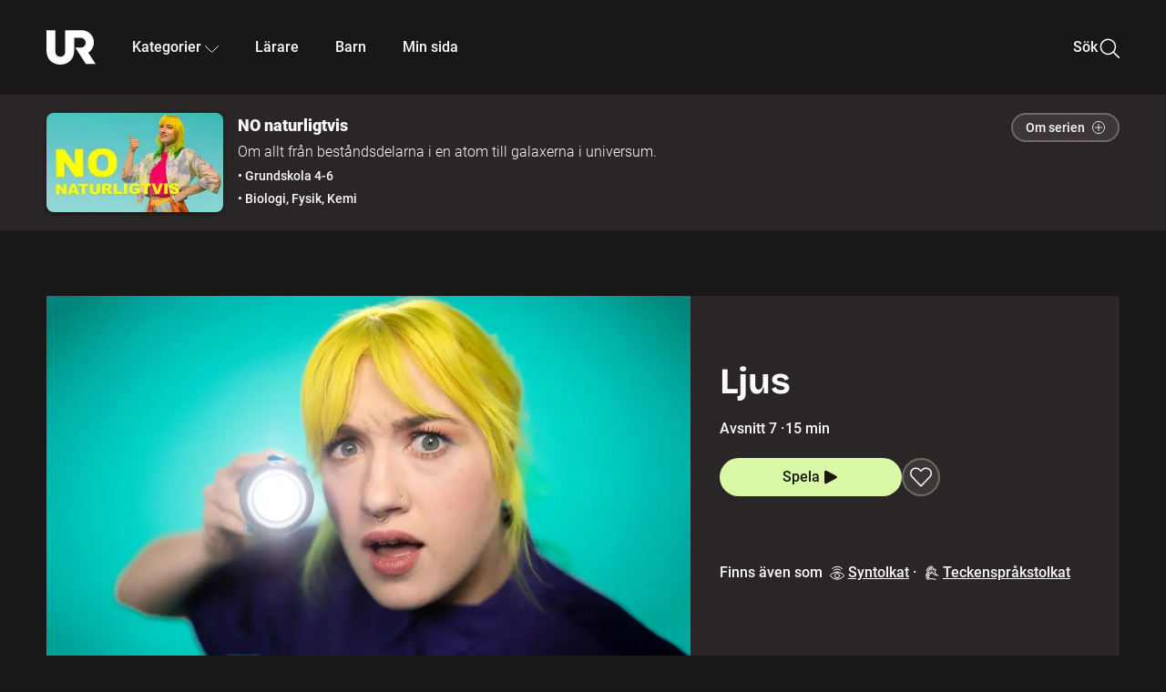

--- FILE ---
content_type: text/html; charset=utf-8
request_url: http://embed.ur.se/program/234834-no-naturligtvis-ljus
body_size: 32013
content:
<!DOCTYPE html><html lang="sv"><head><link rel="preload" href="/fonts/Roboto-300.woff2" as="font" crossorigin="" data-next-head=""/><link rel="preload" href="/fonts/Roboto-500.woff2" as="font" crossorigin="" data-next-head=""/><link rel="preload" href="/fonts/Roboto-900.woff2" as="font" crossorigin="" data-next-head=""/><link rel="icon" href="/favicon.ico" data-next-head=""/><meta charSet="utf-8" data-next-head=""/><meta name="viewport" content="width=device-width, initial-scale=1.0, user-scalable=yes" data-next-head=""/><meta name="format-detection" content="telephone=no" data-next-head=""/><link rel="icon" sizes="192x192" href="/touch-icons/touch-icon-192x192.png" data-next-head=""/><link rel="apple-touch-icon" sizes="192x192" href="/touch-icons/touch-icon-192x192.png" data-next-head=""/><link rel="apple-touch-icon" sizes="180x180" href="/touch-icons/touch-icon-180x180.png" data-next-head=""/><link rel="apple-touch-icon" sizes="152x152" href="/touch-icons/touch-icon-152x152.png" data-next-head=""/><link rel="apple-touch-icon" sizes="144x144" href="/touch-icons/touch-icon-144x144.png" data-next-head=""/><link rel="apple-touch-icon" sizes="120x120" href="/touch-icons/touch-icon-120x120.png" data-next-head=""/><link rel="apple-touch-icon" sizes="114x114" href="/touch-icons/touch-icon-114x114.png" data-next-head=""/><link rel="apple-touch-icon" sizes="76x76" href="/touch-icons/touch-icon-76x76.png" data-next-head=""/><link rel="apple-touch-icon" sizes="72x72" href="/touch-icons/touch-icon-72x72.png" data-next-head=""/><link rel="shortcut icon" href="/favicon.ico" data-next-head=""/><link rel="manifest" href="/manifest.json" data-next-head=""/><title data-next-head="">NO naturligtvis: Ljus | UR Play</title><meta name="description" content="Om vad ljus är och hur snabbt det kan färdas. Vad är en ljuskälla och hur skapas skuggor, hur reflekteras ljus och hur uppstår egentligen en regnbåge? Vi tar även upp hur energin i ljuset kan få oss att uppfatta olika färger." data-next-head=""/><link rel="canonical" href="https://urplay.se/program/234834-no-naturligtvis-ljus" data-next-head=""/><meta property="og:title" content="NO naturligtvis: Ljus | UR Play" data-next-head=""/><meta property="og:locale" content="sv_SE" data-next-head=""/><meta property="og:site_name" content="urplay.se" data-next-head=""/><meta property="og:image" content="https://some-assets.ur.se/some/urplay/234834/hd.jpg" data-next-head=""/><meta property="og:url" content="https://urplay.se/program/234834-no-naturligtvis-ljus" data-next-head=""/><meta property="og:description" content="Om vad ljus är och hur snabbt det kan färdas. Vad är en ljuskälla och hur skapas skuggor, hur reflekteras ljus och hur uppstår egentligen en regnbåge? Vi tar även upp hur energin i ljuset kan få oss att uppfatta olika färger." data-next-head=""/><link rel="preload" as="image" imageSrcSet="/_next/image?url=https%3A%2F%2Fassets.ur.se%2Fid%2F234834%2Fimages%2F1_xl.jpg&amp;w=128&amp;q=75 128w, /_next/image?url=https%3A%2F%2Fassets.ur.se%2Fid%2F234834%2Fimages%2F1_xl.jpg&amp;w=256&amp;q=75 256w, /_next/image?url=https%3A%2F%2Fassets.ur.se%2Fid%2F234834%2Fimages%2F1_xl.jpg&amp;w=384&amp;q=75 384w, /_next/image?url=https%3A%2F%2Fassets.ur.se%2Fid%2F234834%2Fimages%2F1_xl.jpg&amp;w=640&amp;q=75 640w, /_next/image?url=https%3A%2F%2Fassets.ur.se%2Fid%2F234834%2Fimages%2F1_xl.jpg&amp;w=768&amp;q=75 768w, /_next/image?url=https%3A%2F%2Fassets.ur.se%2Fid%2F234834%2Fimages%2F1_xl.jpg&amp;w=1201&amp;q=75 1201w, /_next/image?url=https%3A%2F%2Fassets.ur.se%2Fid%2F234834%2Fimages%2F1_xl.jpg&amp;w=1441&amp;q=75 1441w, /_next/image?url=https%3A%2F%2Fassets.ur.se%2Fid%2F234834%2Fimages%2F1_xl.jpg&amp;w=1601&amp;q=75 1601w" imageSizes="(min-width: 1600px) 1216px, (min-width: 1201px) calc(100vw - 16vw), 100vw" data-next-head=""/><script id="cookiebot-google-consent-mode" data-cookieconsent="ignore" data-nscript="beforeInteractive">
              window.dataLayer = window.dataLayer || [];
              function gtag() {
                  dataLayer.push(arguments);
              }
              gtag('consent', 'default', {
                  'ad_personalization': 'denied',
                  'ad_storage': 'denied',
                  'ad_user_data': 'denied',
                  'analytics_storage': 'denied',
                  'functionality_storage': 'denied',
                  'personalization_storage': 'denied',
                  'security_storage': 'granted',
                  'wait_for_update': 500,
              });
              gtag("set", "ads_data_redaction", true);
              gtag("set", "url_passthrough", false);
          </script><link rel="preload" href="/_next/static/chunks/7076bda25b28cdb3.css" as="style"/><link rel="stylesheet" href="/_next/static/chunks/7076bda25b28cdb3.css" data-n-g=""/><link rel="preload" href="/_next/static/chunks/8ba995117cd39e53.css" as="style"/><link rel="stylesheet" href="/_next/static/chunks/8ba995117cd39e53.css" data-n-p=""/><link rel="preload" href="/_next/static/chunks/d77254097e403903.css" as="style"/><link rel="stylesheet" href="/_next/static/chunks/d77254097e403903.css" data-n-p=""/><link rel="preload" href="/_next/static/chunks/6a1d627e8838146f.css" as="style"/><link rel="stylesheet" href="/_next/static/chunks/6a1d627e8838146f.css" data-n-p=""/><noscript data-n-css=""></noscript><script id="Cookiebot" src="https://consent.cookiebot.com/uc.js" data-cbid="60f149ef-77bc-47f4-90c1-a55c6b64370d" type="text/javascript" defer="" data-nscript="beforeInteractive"></script><script src="/_next/static/chunks/06c84a502ab9d3a6.js" defer=""></script><script src="/_next/static/chunks/b380abb205c1896b.js" defer=""></script><script src="/_next/static/chunks/fd090f91ffbf2c6f.js" defer=""></script><script src="/_next/static/chunks/44782f074879ae1a.js" defer=""></script><script src="/_next/static/chunks/b50dd62bc0b2aabb.js" defer=""></script><script src="/_next/static/chunks/ecaa78903e1eaa47.js" defer=""></script><script src="/_next/static/chunks/706f4a91dbda12c5.js" defer=""></script><script src="/_next/static/chunks/2dcf2b82d1abe3ca.js" defer=""></script><script src="/_next/static/chunks/turbopack-4fa6a9079b815717.js" defer=""></script><script src="/_next/static/chunks/cfd4511bdc25f8bd.js" defer=""></script><script src="/_next/static/chunks/977ae3c40d192485.js" defer=""></script><script src="/_next/static/chunks/b79c01ad360c2b27.js" defer=""></script><script src="/_next/static/chunks/89bd07bb96e7e805.js" defer=""></script><script src="/_next/static/chunks/6e2be0a6cc05dde2.js" defer=""></script><script src="/_next/static/chunks/747b0afadc29f853.js" defer=""></script><script src="/_next/static/chunks/39a7c0f53eb0d16b.js" defer=""></script><script src="/_next/static/chunks/a3b42c400f541bae.js" defer=""></script><script src="/_next/static/chunks/18de73f3f3a794ff.js" defer=""></script><script src="/_next/static/chunks/turbopack-21895aa7adcff0dd.js" defer=""></script><script src="/_next/static/28c7nCYd_ki2HcCZP3Fet/_ssgManifest.js" defer=""></script><script src="/_next/static/28c7nCYd_ki2HcCZP3Fet/_buildManifest.js" defer=""></script><meta name="sentry-trace" content="72f16b093fc3879ab96f45e8e0e5accc-7649fb84801d5dd0-0"/><meta name="baggage" content="sentry-environment=production,sentry-public_key=ef851232e4a5b9cdde2454c5acff091c,sentry-trace_id=72f16b093fc3879ab96f45e8e0e5accc,sentry-sampled=false,sentry-sample_rand=0.25795198768152194,sentry-sample_rate=0.01"/></head><body><div id="__next"><div class="Layout-module__fmZ1UG__mainBackground"><header class=""><div class="SiteHeader-module__gsr0IW__siteHeader"><div class="SiteHeader-module__gsr0IW__wrapper"><button id="resetFocus" tabindex="-1" aria-hidden="true" class="SiteHeader-module__gsr0IW__resetFocusButton"></button><a class="SiteHeader-module__gsr0IW__accessibilityLinks" href="#huvudinnehall">Till huvudinnehåll</a><div class="SiteHeader-module__gsr0IW__menuContainer SiteHeader-module__gsr0IW__hideMenu"><nav aria-label="Huvudmeny" class="PrimaryNavigation-module__g0Mera__navigation" tabindex="-1"><ul class="menu PrimaryNavigation-module__g0Mera__menuWrapper"><li class="PrimaryNavigation-module__g0Mera__logoItem"><div class="PrimaryNavigation-module__g0Mera__mobileCloseButtonContainer"><button class="PrimaryNavigation-module__g0Mera__mobileCloseButton" aria-label="Stäng huvudmeny" aria-controls="Huvudmeny" aria-expanded="false"><svg xmlns="http://www.w3.org/2000/svg" width="24" height="24" viewBox="0 0 24 24" aria-hidden="true" focusable="false" class="PrimaryNavigation-module__g0Mera__closeIcon"><path fill="none" fill-rule="evenodd" stroke="#110737" stroke-linecap="round" stroke-linejoin="round" stroke-width="1.5" d="m4.5 19.5 15-15m-15 0 15 15"></path></svg></button></div><a class="PrimaryNavigation-module__g0Mera__logoLink" data-trk-primary-navigation="Logo" href="/"><svg xmlns="http://www.w3.org/2000/svg" width="200" height="200" viewBox="0 0 200 200" class="PrimaryNavigation-module__g0Mera__logo" focusable="false" role="img" aria-label="UR Play"><path fill="#FFF" fill-rule="evenodd" d="M169.92 125.104c13.91-8.81 23.22-24.207 23.019-41.648C193.253 56.257 170.449 34 143.115 34H76.347v87.325c0 12.838-8.964 20.61-20.02 20.61-11.058 0-20.022-7.772-20.022-20.61V34H0v82.572C0 153.03 25.218 174 56.326 174c31.109 0 56.325-20.97 56.325-57.428V64.85h26.147c10.995 0 20.3 8.564 20.625 19.5.336 11.364-8.852 20.713-20.197 20.713H117.4l43.065 66.312H200z"></path></svg></a></li><li class="PrimaryNavigation-module__g0Mera__navItem PrimaryNavigation-module__g0Mera__categoriesNavItemDesktop"><button aria-expanded="false" data-trk-primary-navigation-kategorier="closed" class="NavDropdown-module__Tj6GOG__navButton" data-trk-primary-navigation="Kategorier" type="button">Kategorier<svg xmlns="http://www.w3.org/2000/svg" width="24" height="24" viewBox="0 0 24 24" aria-hidden="true" class="NavDropdown-module__Tj6GOG__caret Caret-module__Bw2tFq__down" focusable="false"><path fill="none" stroke="#110737" stroke-linecap="round" stroke-linejoin="round" stroke-width="1.5" d="M23.25 16.689 12.53 5.97a.75.75 0 0 0-1.06 0L.75 16.689"></path></svg></button><div class="NavDropdown-module__Tj6GOG__navMenu"><div aria-hidden="true" class="CategoriesMenu-module__nuJBlW__backdrop CategoriesMenu-module__nuJBlW__noBackdrop"></div><div class="CategoriesMenu-module__nuJBlW__categoriesMenu"><div class="CategoriesMenu-module__nuJBlW__topRow"><a tabindex="0" class="Button-module__s3b5nq__button Button-module__s3b5nq__secondaryButton Button-module__s3b5nq__linkButton Button-module__s3b5nq__smallButton Button-module__s3b5nq__chipButton" href="/bladdra/alla-kategorier">Alla kategorier</a><a tabindex="0" class="Button-module__s3b5nq__button Button-module__s3b5nq__secondaryButton Button-module__s3b5nq__linkButton Button-module__s3b5nq__smallButton Button-module__s3b5nq__chipButton" href="/bladdra/alla-program">Program A till Ö</a></div><ul class="CategoriesMenu-module__nuJBlW__highlightedCategories"><li class="NavigationListItem-module__T6YIQq__item CategoriesMenu-module__nuJBlW__categoryItem"><div class="NavigationListItem-module__T6YIQq__imageOverlay"></div><img alt="" loading="lazy" width="640" height="360" decoding="async" data-nimg="1" class="NavigationListItem-module__T6YIQq__categoryImage" style="color:transparent" sizes="(min-width: 1600px) calc(1216px * .24), (min-width: 1201px) calc((100vw - 16vw) * .24), (min-width: 768px) 24vw, (min-width: 640px) 48vw, 38vw" srcSet="/_next/image?url=https%3A%2F%2Fur.imagevault.app%2Fpublishedmedia%2F9m6olbh6d9ei2kyj2kmu%2Fsyntolkatny.png&amp;w=128&amp;q=75 128w, /_next/image?url=https%3A%2F%2Fur.imagevault.app%2Fpublishedmedia%2F9m6olbh6d9ei2kyj2kmu%2Fsyntolkatny.png&amp;w=256&amp;q=75 256w, /_next/image?url=https%3A%2F%2Fur.imagevault.app%2Fpublishedmedia%2F9m6olbh6d9ei2kyj2kmu%2Fsyntolkatny.png&amp;w=384&amp;q=75 384w, /_next/image?url=https%3A%2F%2Fur.imagevault.app%2Fpublishedmedia%2F9m6olbh6d9ei2kyj2kmu%2Fsyntolkatny.png&amp;w=640&amp;q=75 640w, /_next/image?url=https%3A%2F%2Fur.imagevault.app%2Fpublishedmedia%2F9m6olbh6d9ei2kyj2kmu%2Fsyntolkatny.png&amp;w=768&amp;q=75 768w, /_next/image?url=https%3A%2F%2Fur.imagevault.app%2Fpublishedmedia%2F9m6olbh6d9ei2kyj2kmu%2Fsyntolkatny.png&amp;w=1201&amp;q=75 1201w, /_next/image?url=https%3A%2F%2Fur.imagevault.app%2Fpublishedmedia%2F9m6olbh6d9ei2kyj2kmu%2Fsyntolkatny.png&amp;w=1441&amp;q=75 1441w, /_next/image?url=https%3A%2F%2Fur.imagevault.app%2Fpublishedmedia%2F9m6olbh6d9ei2kyj2kmu%2Fsyntolkatny.png&amp;w=1601&amp;q=75 1601w" src="/_next/image?url=https%3A%2F%2Fur.imagevault.app%2Fpublishedmedia%2F9m6olbh6d9ei2kyj2kmu%2Fsyntolkatny.png&amp;w=1601&amp;q=75"/><a class="NavigationListItem-module__T6YIQq__categoryLink" data-trk-categories-menu="Syntolkat" href="/bladdra/syntolkat"><span class="NavigationListItem-module__T6YIQq__linkText">Syntolkat</span></a><div class="NavigationListItem-module__T6YIQq__gradient"></div></li><li class="NavigationListItem-module__T6YIQq__item CategoriesMenu-module__nuJBlW__categoryItem"><div class="NavigationListItem-module__T6YIQq__imageOverlay"></div><img alt="" loading="lazy" width="640" height="360" decoding="async" data-nimg="1" class="NavigationListItem-module__T6YIQq__categoryImage" style="color:transparent" sizes="(min-width: 1600px) calc(1216px * .24), (min-width: 1201px) calc((100vw - 16vw) * .24), (min-width: 768px) 24vw, (min-width: 640px) 48vw, 38vw" srcSet="/_next/image?url=https%3A%2F%2Fur.imagevault.app%2Fpublishedmedia%2Frhqa3paguquththzuoa4%2Fdokumenta-rny.png&amp;w=128&amp;q=75 128w, /_next/image?url=https%3A%2F%2Fur.imagevault.app%2Fpublishedmedia%2Frhqa3paguquththzuoa4%2Fdokumenta-rny.png&amp;w=256&amp;q=75 256w, /_next/image?url=https%3A%2F%2Fur.imagevault.app%2Fpublishedmedia%2Frhqa3paguquththzuoa4%2Fdokumenta-rny.png&amp;w=384&amp;q=75 384w, /_next/image?url=https%3A%2F%2Fur.imagevault.app%2Fpublishedmedia%2Frhqa3paguquththzuoa4%2Fdokumenta-rny.png&amp;w=640&amp;q=75 640w, /_next/image?url=https%3A%2F%2Fur.imagevault.app%2Fpublishedmedia%2Frhqa3paguquththzuoa4%2Fdokumenta-rny.png&amp;w=768&amp;q=75 768w, /_next/image?url=https%3A%2F%2Fur.imagevault.app%2Fpublishedmedia%2Frhqa3paguquththzuoa4%2Fdokumenta-rny.png&amp;w=1201&amp;q=75 1201w, /_next/image?url=https%3A%2F%2Fur.imagevault.app%2Fpublishedmedia%2Frhqa3paguquththzuoa4%2Fdokumenta-rny.png&amp;w=1441&amp;q=75 1441w, /_next/image?url=https%3A%2F%2Fur.imagevault.app%2Fpublishedmedia%2Frhqa3paguquththzuoa4%2Fdokumenta-rny.png&amp;w=1601&amp;q=75 1601w" src="/_next/image?url=https%3A%2F%2Fur.imagevault.app%2Fpublishedmedia%2Frhqa3paguquththzuoa4%2Fdokumenta-rny.png&amp;w=1601&amp;q=75"/><a class="NavigationListItem-module__T6YIQq__categoryLink" data-trk-categories-menu="Dokumentär" href="/bladdra/dokumentar"><span class="NavigationListItem-module__T6YIQq__linkText">Dokumentär</span></a><div class="NavigationListItem-module__T6YIQq__gradient"></div></li><li class="NavigationListItem-module__T6YIQq__item CategoriesMenu-module__nuJBlW__categoryItem"><div class="NavigationListItem-module__T6YIQq__imageOverlay"></div><img alt="" loading="lazy" width="640" height="360" decoding="async" data-nimg="1" class="NavigationListItem-module__T6YIQq__categoryImage" style="color:transparent" sizes="(min-width: 1600px) calc(1216px * .24), (min-width: 1201px) calc((100vw - 16vw) * .24), (min-width: 768px) 24vw, (min-width: 640px) 48vw, 38vw" srcSet="/_next/image?url=https%3A%2F%2Fur.imagevault.app%2Fpublishedmedia%2Fash3p5xkwl2oxew6vpk0%2FKortfilm_kategori.png&amp;w=128&amp;q=75 128w, /_next/image?url=https%3A%2F%2Fur.imagevault.app%2Fpublishedmedia%2Fash3p5xkwl2oxew6vpk0%2FKortfilm_kategori.png&amp;w=256&amp;q=75 256w, /_next/image?url=https%3A%2F%2Fur.imagevault.app%2Fpublishedmedia%2Fash3p5xkwl2oxew6vpk0%2FKortfilm_kategori.png&amp;w=384&amp;q=75 384w, /_next/image?url=https%3A%2F%2Fur.imagevault.app%2Fpublishedmedia%2Fash3p5xkwl2oxew6vpk0%2FKortfilm_kategori.png&amp;w=640&amp;q=75 640w, /_next/image?url=https%3A%2F%2Fur.imagevault.app%2Fpublishedmedia%2Fash3p5xkwl2oxew6vpk0%2FKortfilm_kategori.png&amp;w=768&amp;q=75 768w, /_next/image?url=https%3A%2F%2Fur.imagevault.app%2Fpublishedmedia%2Fash3p5xkwl2oxew6vpk0%2FKortfilm_kategori.png&amp;w=1201&amp;q=75 1201w, /_next/image?url=https%3A%2F%2Fur.imagevault.app%2Fpublishedmedia%2Fash3p5xkwl2oxew6vpk0%2FKortfilm_kategori.png&amp;w=1441&amp;q=75 1441w, /_next/image?url=https%3A%2F%2Fur.imagevault.app%2Fpublishedmedia%2Fash3p5xkwl2oxew6vpk0%2FKortfilm_kategori.png&amp;w=1601&amp;q=75 1601w" src="/_next/image?url=https%3A%2F%2Fur.imagevault.app%2Fpublishedmedia%2Fash3p5xkwl2oxew6vpk0%2FKortfilm_kategori.png&amp;w=1601&amp;q=75"/><a class="NavigationListItem-module__T6YIQq__categoryLink" data-trk-categories-menu="Kortfilm" href="/bladdra/kortfilm"><span class="NavigationListItem-module__T6YIQq__linkText">Kortfilm</span></a><div class="NavigationListItem-module__T6YIQq__gradient"></div></li><li class="NavigationListItem-module__T6YIQq__item CategoriesMenu-module__nuJBlW__categoryItem"><div class="NavigationListItem-module__T6YIQq__imageOverlay"></div><img alt="" loading="lazy" width="640" height="360" decoding="async" data-nimg="1" class="NavigationListItem-module__T6YIQq__categoryImage" style="color:transparent" sizes="(min-width: 1600px) calc(1216px * .24), (min-width: 1201px) calc((100vw - 16vw) * .24), (min-width: 768px) 24vw, (min-width: 640px) 48vw, 38vw" srcSet="/_next/image?url=https%3A%2F%2Fur.imagevault.app%2Fpublishedmedia%2F83s66kbxiipc46zanxcf%2Fdramany.png&amp;w=128&amp;q=75 128w, /_next/image?url=https%3A%2F%2Fur.imagevault.app%2Fpublishedmedia%2F83s66kbxiipc46zanxcf%2Fdramany.png&amp;w=256&amp;q=75 256w, /_next/image?url=https%3A%2F%2Fur.imagevault.app%2Fpublishedmedia%2F83s66kbxiipc46zanxcf%2Fdramany.png&amp;w=384&amp;q=75 384w, /_next/image?url=https%3A%2F%2Fur.imagevault.app%2Fpublishedmedia%2F83s66kbxiipc46zanxcf%2Fdramany.png&amp;w=640&amp;q=75 640w, /_next/image?url=https%3A%2F%2Fur.imagevault.app%2Fpublishedmedia%2F83s66kbxiipc46zanxcf%2Fdramany.png&amp;w=768&amp;q=75 768w, /_next/image?url=https%3A%2F%2Fur.imagevault.app%2Fpublishedmedia%2F83s66kbxiipc46zanxcf%2Fdramany.png&amp;w=1201&amp;q=75 1201w, /_next/image?url=https%3A%2F%2Fur.imagevault.app%2Fpublishedmedia%2F83s66kbxiipc46zanxcf%2Fdramany.png&amp;w=1441&amp;q=75 1441w, /_next/image?url=https%3A%2F%2Fur.imagevault.app%2Fpublishedmedia%2F83s66kbxiipc46zanxcf%2Fdramany.png&amp;w=1601&amp;q=75 1601w" src="/_next/image?url=https%3A%2F%2Fur.imagevault.app%2Fpublishedmedia%2F83s66kbxiipc46zanxcf%2Fdramany.png&amp;w=1601&amp;q=75"/><a class="NavigationListItem-module__T6YIQq__categoryLink" data-trk-categories-menu="Drama" href="/bladdra/drama"><span class="NavigationListItem-module__T6YIQq__linkText">Drama</span></a><div class="NavigationListItem-module__T6YIQq__gradient"></div></li><li class="NavigationListItem-module__T6YIQq__item CategoriesMenu-module__nuJBlW__categoryItem"><div class="NavigationListItem-module__T6YIQq__imageOverlay"></div><img alt="" loading="lazy" width="640" height="360" decoding="async" data-nimg="1" class="NavigationListItem-module__T6YIQq__categoryImage" style="color:transparent" sizes="(min-width: 1600px) calc(1216px * .24), (min-width: 1201px) calc((100vw - 16vw) * .24), (min-width: 768px) 24vw, (min-width: 640px) 48vw, 38vw" srcSet="/_next/image?url=https%3A%2F%2Fur.imagevault.app%2Fpublishedmedia%2Ft3a3nq9md6wi29ksvh3d%2Ffo-rela-sningarny.png&amp;w=128&amp;q=75 128w, /_next/image?url=https%3A%2F%2Fur.imagevault.app%2Fpublishedmedia%2Ft3a3nq9md6wi29ksvh3d%2Ffo-rela-sningarny.png&amp;w=256&amp;q=75 256w, /_next/image?url=https%3A%2F%2Fur.imagevault.app%2Fpublishedmedia%2Ft3a3nq9md6wi29ksvh3d%2Ffo-rela-sningarny.png&amp;w=384&amp;q=75 384w, /_next/image?url=https%3A%2F%2Fur.imagevault.app%2Fpublishedmedia%2Ft3a3nq9md6wi29ksvh3d%2Ffo-rela-sningarny.png&amp;w=640&amp;q=75 640w, /_next/image?url=https%3A%2F%2Fur.imagevault.app%2Fpublishedmedia%2Ft3a3nq9md6wi29ksvh3d%2Ffo-rela-sningarny.png&amp;w=768&amp;q=75 768w, /_next/image?url=https%3A%2F%2Fur.imagevault.app%2Fpublishedmedia%2Ft3a3nq9md6wi29ksvh3d%2Ffo-rela-sningarny.png&amp;w=1201&amp;q=75 1201w, /_next/image?url=https%3A%2F%2Fur.imagevault.app%2Fpublishedmedia%2Ft3a3nq9md6wi29ksvh3d%2Ffo-rela-sningarny.png&amp;w=1441&amp;q=75 1441w, /_next/image?url=https%3A%2F%2Fur.imagevault.app%2Fpublishedmedia%2Ft3a3nq9md6wi29ksvh3d%2Ffo-rela-sningarny.png&amp;w=1601&amp;q=75 1601w" src="/_next/image?url=https%3A%2F%2Fur.imagevault.app%2Fpublishedmedia%2Ft3a3nq9md6wi29ksvh3d%2Ffo-rela-sningarny.png&amp;w=1601&amp;q=75"/><a class="NavigationListItem-module__T6YIQq__categoryLink" data-trk-categories-menu="Föreläsningar" href="/bladdra/forelasningar"><span class="NavigationListItem-module__T6YIQq__linkText">Föreläsningar</span></a><div class="NavigationListItem-module__T6YIQq__gradient"></div></li><li class="NavigationListItem-module__T6YIQq__item CategoriesMenu-module__nuJBlW__categoryItem"><div class="NavigationListItem-module__T6YIQq__imageOverlay"></div><img alt="" loading="lazy" width="640" height="360" decoding="async" data-nimg="1" class="NavigationListItem-module__T6YIQq__categoryImage" style="color:transparent" sizes="(min-width: 1600px) calc(1216px * .24), (min-width: 1201px) calc((100vw - 16vw) * .24), (min-width: 768px) 24vw, (min-width: 640px) 48vw, 38vw" srcSet="/_next/image?url=https%3A%2F%2Fur.imagevault.app%2Fpublishedmedia%2Fche5jfu3y04eyx5x9jwm%2Fvetenskap.png&amp;w=128&amp;q=75 128w, /_next/image?url=https%3A%2F%2Fur.imagevault.app%2Fpublishedmedia%2Fche5jfu3y04eyx5x9jwm%2Fvetenskap.png&amp;w=256&amp;q=75 256w, /_next/image?url=https%3A%2F%2Fur.imagevault.app%2Fpublishedmedia%2Fche5jfu3y04eyx5x9jwm%2Fvetenskap.png&amp;w=384&amp;q=75 384w, /_next/image?url=https%3A%2F%2Fur.imagevault.app%2Fpublishedmedia%2Fche5jfu3y04eyx5x9jwm%2Fvetenskap.png&amp;w=640&amp;q=75 640w, /_next/image?url=https%3A%2F%2Fur.imagevault.app%2Fpublishedmedia%2Fche5jfu3y04eyx5x9jwm%2Fvetenskap.png&amp;w=768&amp;q=75 768w, /_next/image?url=https%3A%2F%2Fur.imagevault.app%2Fpublishedmedia%2Fche5jfu3y04eyx5x9jwm%2Fvetenskap.png&amp;w=1201&amp;q=75 1201w, /_next/image?url=https%3A%2F%2Fur.imagevault.app%2Fpublishedmedia%2Fche5jfu3y04eyx5x9jwm%2Fvetenskap.png&amp;w=1441&amp;q=75 1441w, /_next/image?url=https%3A%2F%2Fur.imagevault.app%2Fpublishedmedia%2Fche5jfu3y04eyx5x9jwm%2Fvetenskap.png&amp;w=1601&amp;q=75 1601w" src="/_next/image?url=https%3A%2F%2Fur.imagevault.app%2Fpublishedmedia%2Fche5jfu3y04eyx5x9jwm%2Fvetenskap.png&amp;w=1601&amp;q=75"/><a class="NavigationListItem-module__T6YIQq__categoryLink" data-trk-categories-menu="Vetenskap &amp; teknik" href="/bladdra/vetenskap"><span class="NavigationListItem-module__T6YIQq__linkText">Vetenskap &amp; teknik</span></a><div class="NavigationListItem-module__T6YIQq__gradient"></div></li><li class="NavigationListItem-module__T6YIQq__item CategoriesMenu-module__nuJBlW__categoryItem"><div class="NavigationListItem-module__T6YIQq__imageOverlay"></div><img alt="" loading="lazy" width="640" height="360" decoding="async" data-nimg="1" class="NavigationListItem-module__T6YIQq__categoryImage" style="color:transparent" sizes="(min-width: 1600px) calc(1216px * .24), (min-width: 1201px) calc((100vw - 16vw) * .24), (min-width: 768px) 24vw, (min-width: 640px) 48vw, 38vw" srcSet="/_next/image?url=https%3A%2F%2Fur.imagevault.app%2Fpublishedmedia%2Fx9un8m0h5shqn4bds1ig%2FPoddar_kategori.png&amp;w=128&amp;q=75 128w, /_next/image?url=https%3A%2F%2Fur.imagevault.app%2Fpublishedmedia%2Fx9un8m0h5shqn4bds1ig%2FPoddar_kategori.png&amp;w=256&amp;q=75 256w, /_next/image?url=https%3A%2F%2Fur.imagevault.app%2Fpublishedmedia%2Fx9un8m0h5shqn4bds1ig%2FPoddar_kategori.png&amp;w=384&amp;q=75 384w, /_next/image?url=https%3A%2F%2Fur.imagevault.app%2Fpublishedmedia%2Fx9un8m0h5shqn4bds1ig%2FPoddar_kategori.png&amp;w=640&amp;q=75 640w, /_next/image?url=https%3A%2F%2Fur.imagevault.app%2Fpublishedmedia%2Fx9un8m0h5shqn4bds1ig%2FPoddar_kategori.png&amp;w=768&amp;q=75 768w, /_next/image?url=https%3A%2F%2Fur.imagevault.app%2Fpublishedmedia%2Fx9un8m0h5shqn4bds1ig%2FPoddar_kategori.png&amp;w=1201&amp;q=75 1201w, /_next/image?url=https%3A%2F%2Fur.imagevault.app%2Fpublishedmedia%2Fx9un8m0h5shqn4bds1ig%2FPoddar_kategori.png&amp;w=1441&amp;q=75 1441w, /_next/image?url=https%3A%2F%2Fur.imagevault.app%2Fpublishedmedia%2Fx9un8m0h5shqn4bds1ig%2FPoddar_kategori.png&amp;w=1601&amp;q=75 1601w" src="/_next/image?url=https%3A%2F%2Fur.imagevault.app%2Fpublishedmedia%2Fx9un8m0h5shqn4bds1ig%2FPoddar_kategori.png&amp;w=1601&amp;q=75"/><a class="NavigationListItem-module__T6YIQq__categoryLink" data-trk-categories-menu="Poddar" href="/bladdra/poddar"><span class="NavigationListItem-module__T6YIQq__linkText">Poddar</span></a><div class="NavigationListItem-module__T6YIQq__gradient"></div></li><li class="NavigationListItem-module__T6YIQq__item CategoriesMenu-module__nuJBlW__categoryItem"><div class="NavigationListItem-module__T6YIQq__imageOverlay"></div><img alt="" loading="lazy" width="640" height="360" decoding="async" data-nimg="1" class="NavigationListItem-module__T6YIQq__categoryImage" style="color:transparent" sizes="(min-width: 1600px) calc(1216px * .24), (min-width: 1201px) calc((100vw - 16vw) * .24), (min-width: 768px) 24vw, (min-width: 640px) 48vw, 38vw" srcSet="/_next/image?url=https%3A%2F%2Fur.imagevault.app%2Fpublishedmedia%2Ftimhztx0qp288dcg6p04%2Fteckenspra-k3.png&amp;w=128&amp;q=75 128w, /_next/image?url=https%3A%2F%2Fur.imagevault.app%2Fpublishedmedia%2Ftimhztx0qp288dcg6p04%2Fteckenspra-k3.png&amp;w=256&amp;q=75 256w, /_next/image?url=https%3A%2F%2Fur.imagevault.app%2Fpublishedmedia%2Ftimhztx0qp288dcg6p04%2Fteckenspra-k3.png&amp;w=384&amp;q=75 384w, /_next/image?url=https%3A%2F%2Fur.imagevault.app%2Fpublishedmedia%2Ftimhztx0qp288dcg6p04%2Fteckenspra-k3.png&amp;w=640&amp;q=75 640w, /_next/image?url=https%3A%2F%2Fur.imagevault.app%2Fpublishedmedia%2Ftimhztx0qp288dcg6p04%2Fteckenspra-k3.png&amp;w=768&amp;q=75 768w, /_next/image?url=https%3A%2F%2Fur.imagevault.app%2Fpublishedmedia%2Ftimhztx0qp288dcg6p04%2Fteckenspra-k3.png&amp;w=1201&amp;q=75 1201w, /_next/image?url=https%3A%2F%2Fur.imagevault.app%2Fpublishedmedia%2Ftimhztx0qp288dcg6p04%2Fteckenspra-k3.png&amp;w=1441&amp;q=75 1441w, /_next/image?url=https%3A%2F%2Fur.imagevault.app%2Fpublishedmedia%2Ftimhztx0qp288dcg6p04%2Fteckenspra-k3.png&amp;w=1601&amp;q=75 1601w" src="/_next/image?url=https%3A%2F%2Fur.imagevault.app%2Fpublishedmedia%2Ftimhztx0qp288dcg6p04%2Fteckenspra-k3.png&amp;w=1601&amp;q=75"/><a class="NavigationListItem-module__T6YIQq__categoryLink" data-trk-categories-menu="Svenskt teckenspråk" href="/bladdra/svenskt-teckensprak"><span class="NavigationListItem-module__T6YIQq__linkText">Svenskt teckenspråk</span></a><div class="NavigationListItem-module__T6YIQq__gradient"></div></li></ul><div><span class="CategoriesMenu-module__nuJBlW__headingMinorityLanguages">Nationella minoriteter</span><ul class="CategoriesMenu-module__nuJBlW__minorityLanguages"><li class="NavigationListItem-module__T6YIQq__item CategoriesMenu-module__nuJBlW__minorityLanguagesItem"><div class="NavigationListItem-module__T6YIQq__imageOverlay"></div><img alt="" loading="lazy" width="640" height="360" decoding="async" data-nimg="1" class="NavigationListItem-module__T6YIQq__categoryImage" style="color:transparent" sizes="(min-width: 1600px) calc(1216px * .24), (min-width: 1201px) calc((100vw - 16vw) * .24), (min-width: 768px) 24vw, (min-width: 640px) 48vw, 38vw" srcSet="/_next/image?url=https%3A%2F%2Fur.imagevault.app%2Fpublishedmedia%2Fgklph3j35xmoo3pfe33m%2FFinska.png&amp;w=128&amp;q=75 128w, /_next/image?url=https%3A%2F%2Fur.imagevault.app%2Fpublishedmedia%2Fgklph3j35xmoo3pfe33m%2FFinska.png&amp;w=256&amp;q=75 256w, /_next/image?url=https%3A%2F%2Fur.imagevault.app%2Fpublishedmedia%2Fgklph3j35xmoo3pfe33m%2FFinska.png&amp;w=384&amp;q=75 384w, /_next/image?url=https%3A%2F%2Fur.imagevault.app%2Fpublishedmedia%2Fgklph3j35xmoo3pfe33m%2FFinska.png&amp;w=640&amp;q=75 640w, /_next/image?url=https%3A%2F%2Fur.imagevault.app%2Fpublishedmedia%2Fgklph3j35xmoo3pfe33m%2FFinska.png&amp;w=768&amp;q=75 768w, /_next/image?url=https%3A%2F%2Fur.imagevault.app%2Fpublishedmedia%2Fgklph3j35xmoo3pfe33m%2FFinska.png&amp;w=1201&amp;q=75 1201w, /_next/image?url=https%3A%2F%2Fur.imagevault.app%2Fpublishedmedia%2Fgklph3j35xmoo3pfe33m%2FFinska.png&amp;w=1441&amp;q=75 1441w, /_next/image?url=https%3A%2F%2Fur.imagevault.app%2Fpublishedmedia%2Fgklph3j35xmoo3pfe33m%2FFinska.png&amp;w=1601&amp;q=75 1601w" src="/_next/image?url=https%3A%2F%2Fur.imagevault.app%2Fpublishedmedia%2Fgklph3j35xmoo3pfe33m%2FFinska.png&amp;w=1601&amp;q=75"/><a class="NavigationListItem-module__T6YIQq__categoryLink" data-trk-categories-menu="Finska" href="/bladdra/finska"><span class="NavigationListItem-module__T6YIQq__linkText">Finska</span></a><div class="NavigationListItem-module__T6YIQq__gradient"></div></li><li class="NavigationListItem-module__T6YIQq__item CategoriesMenu-module__nuJBlW__minorityLanguagesItem"><div class="NavigationListItem-module__T6YIQq__imageOverlay"></div><img alt="" loading="lazy" width="640" height="360" decoding="async" data-nimg="1" class="NavigationListItem-module__T6YIQq__categoryImage" style="color:transparent" sizes="(min-width: 1600px) calc(1216px * .24), (min-width: 1201px) calc((100vw - 16vw) * .24), (min-width: 768px) 24vw, (min-width: 640px) 48vw, 38vw" srcSet="/_next/image?url=https%3A%2F%2Fur.imagevault.app%2Fpublishedmedia%2Fymydi91ihy6x98yto9ev%2FJiddisch.png&amp;w=128&amp;q=75 128w, /_next/image?url=https%3A%2F%2Fur.imagevault.app%2Fpublishedmedia%2Fymydi91ihy6x98yto9ev%2FJiddisch.png&amp;w=256&amp;q=75 256w, /_next/image?url=https%3A%2F%2Fur.imagevault.app%2Fpublishedmedia%2Fymydi91ihy6x98yto9ev%2FJiddisch.png&amp;w=384&amp;q=75 384w, /_next/image?url=https%3A%2F%2Fur.imagevault.app%2Fpublishedmedia%2Fymydi91ihy6x98yto9ev%2FJiddisch.png&amp;w=640&amp;q=75 640w, /_next/image?url=https%3A%2F%2Fur.imagevault.app%2Fpublishedmedia%2Fymydi91ihy6x98yto9ev%2FJiddisch.png&amp;w=768&amp;q=75 768w, /_next/image?url=https%3A%2F%2Fur.imagevault.app%2Fpublishedmedia%2Fymydi91ihy6x98yto9ev%2FJiddisch.png&amp;w=1201&amp;q=75 1201w, /_next/image?url=https%3A%2F%2Fur.imagevault.app%2Fpublishedmedia%2Fymydi91ihy6x98yto9ev%2FJiddisch.png&amp;w=1441&amp;q=75 1441w, /_next/image?url=https%3A%2F%2Fur.imagevault.app%2Fpublishedmedia%2Fymydi91ihy6x98yto9ev%2FJiddisch.png&amp;w=1601&amp;q=75 1601w" src="/_next/image?url=https%3A%2F%2Fur.imagevault.app%2Fpublishedmedia%2Fymydi91ihy6x98yto9ev%2FJiddisch.png&amp;w=1601&amp;q=75"/><a class="NavigationListItem-module__T6YIQq__categoryLink" data-trk-categories-menu="Jiddisch" href="/bladdra/jiddisch"><span class="NavigationListItem-module__T6YIQq__linkText">Jiddisch</span></a><div class="NavigationListItem-module__T6YIQq__gradient"></div></li><li class="NavigationListItem-module__T6YIQq__item CategoriesMenu-module__nuJBlW__minorityLanguagesItem"><div class="NavigationListItem-module__T6YIQq__imageOverlay"></div><img alt="" loading="lazy" width="640" height="360" decoding="async" data-nimg="1" class="NavigationListItem-module__T6YIQq__categoryImage" style="color:transparent" sizes="(min-width: 1600px) calc(1216px * .24), (min-width: 1201px) calc((100vw - 16vw) * .24), (min-width: 768px) 24vw, (min-width: 640px) 48vw, 38vw" srcSet="/_next/image?url=https%3A%2F%2Fur.imagevault.app%2Fpublishedmedia%2F1cm4gy0uzaqmvfi9mgv7%2FMea-nkieli.png&amp;w=128&amp;q=75 128w, /_next/image?url=https%3A%2F%2Fur.imagevault.app%2Fpublishedmedia%2F1cm4gy0uzaqmvfi9mgv7%2FMea-nkieli.png&amp;w=256&amp;q=75 256w, /_next/image?url=https%3A%2F%2Fur.imagevault.app%2Fpublishedmedia%2F1cm4gy0uzaqmvfi9mgv7%2FMea-nkieli.png&amp;w=384&amp;q=75 384w, /_next/image?url=https%3A%2F%2Fur.imagevault.app%2Fpublishedmedia%2F1cm4gy0uzaqmvfi9mgv7%2FMea-nkieli.png&amp;w=640&amp;q=75 640w, /_next/image?url=https%3A%2F%2Fur.imagevault.app%2Fpublishedmedia%2F1cm4gy0uzaqmvfi9mgv7%2FMea-nkieli.png&amp;w=768&amp;q=75 768w, /_next/image?url=https%3A%2F%2Fur.imagevault.app%2Fpublishedmedia%2F1cm4gy0uzaqmvfi9mgv7%2FMea-nkieli.png&amp;w=1201&amp;q=75 1201w, /_next/image?url=https%3A%2F%2Fur.imagevault.app%2Fpublishedmedia%2F1cm4gy0uzaqmvfi9mgv7%2FMea-nkieli.png&amp;w=1441&amp;q=75 1441w, /_next/image?url=https%3A%2F%2Fur.imagevault.app%2Fpublishedmedia%2F1cm4gy0uzaqmvfi9mgv7%2FMea-nkieli.png&amp;w=1601&amp;q=75 1601w" src="/_next/image?url=https%3A%2F%2Fur.imagevault.app%2Fpublishedmedia%2F1cm4gy0uzaqmvfi9mgv7%2FMea-nkieli.png&amp;w=1601&amp;q=75"/><a class="NavigationListItem-module__T6YIQq__categoryLink" data-trk-categories-menu="Meänkieli" href="/bladdra/meankieli"><span class="NavigationListItem-module__T6YIQq__linkText">Meänkieli</span></a><div class="NavigationListItem-module__T6YIQq__gradient"></div></li><li class="NavigationListItem-module__T6YIQq__item CategoriesMenu-module__nuJBlW__minorityLanguagesItem"><div class="NavigationListItem-module__T6YIQq__imageOverlay"></div><img alt="" loading="lazy" width="640" height="360" decoding="async" data-nimg="1" class="NavigationListItem-module__T6YIQq__categoryImage" style="color:transparent" sizes="(min-width: 1600px) calc(1216px * .24), (min-width: 1201px) calc((100vw - 16vw) * .24), (min-width: 768px) 24vw, (min-width: 640px) 48vw, 38vw" srcSet="/_next/image?url=https%3A%2F%2Fur.imagevault.app%2Fpublishedmedia%2Fy6yw0zv2rz1a1ucaccz7%2FRomani.png&amp;w=128&amp;q=75 128w, /_next/image?url=https%3A%2F%2Fur.imagevault.app%2Fpublishedmedia%2Fy6yw0zv2rz1a1ucaccz7%2FRomani.png&amp;w=256&amp;q=75 256w, /_next/image?url=https%3A%2F%2Fur.imagevault.app%2Fpublishedmedia%2Fy6yw0zv2rz1a1ucaccz7%2FRomani.png&amp;w=384&amp;q=75 384w, /_next/image?url=https%3A%2F%2Fur.imagevault.app%2Fpublishedmedia%2Fy6yw0zv2rz1a1ucaccz7%2FRomani.png&amp;w=640&amp;q=75 640w, /_next/image?url=https%3A%2F%2Fur.imagevault.app%2Fpublishedmedia%2Fy6yw0zv2rz1a1ucaccz7%2FRomani.png&amp;w=768&amp;q=75 768w, /_next/image?url=https%3A%2F%2Fur.imagevault.app%2Fpublishedmedia%2Fy6yw0zv2rz1a1ucaccz7%2FRomani.png&amp;w=1201&amp;q=75 1201w, /_next/image?url=https%3A%2F%2Fur.imagevault.app%2Fpublishedmedia%2Fy6yw0zv2rz1a1ucaccz7%2FRomani.png&amp;w=1441&amp;q=75 1441w, /_next/image?url=https%3A%2F%2Fur.imagevault.app%2Fpublishedmedia%2Fy6yw0zv2rz1a1ucaccz7%2FRomani.png&amp;w=1601&amp;q=75 1601w" src="/_next/image?url=https%3A%2F%2Fur.imagevault.app%2Fpublishedmedia%2Fy6yw0zv2rz1a1ucaccz7%2FRomani.png&amp;w=1601&amp;q=75"/><a class="NavigationListItem-module__T6YIQq__categoryLink" data-trk-categories-menu="Romani" href="/bladdra/romani"><span class="NavigationListItem-module__T6YIQq__linkText">Romani</span></a><div class="NavigationListItem-module__T6YIQq__gradient"></div></li><li class="NavigationListItem-module__T6YIQq__item CategoriesMenu-module__nuJBlW__minorityLanguagesItem"><div class="NavigationListItem-module__T6YIQq__imageOverlay"></div><img alt="" loading="lazy" width="640" height="360" decoding="async" data-nimg="1" class="NavigationListItem-module__T6YIQq__categoryImage" style="color:transparent" sizes="(min-width: 1600px) calc(1216px * .24), (min-width: 1201px) calc((100vw - 16vw) * .24), (min-width: 768px) 24vw, (min-width: 640px) 48vw, 38vw" srcSet="/_next/image?url=https%3A%2F%2Fur.imagevault.app%2Fpublishedmedia%2F7a5zwn4o490f3vmxm9ee%2FSamiska.png&amp;w=128&amp;q=75 128w, /_next/image?url=https%3A%2F%2Fur.imagevault.app%2Fpublishedmedia%2F7a5zwn4o490f3vmxm9ee%2FSamiska.png&amp;w=256&amp;q=75 256w, /_next/image?url=https%3A%2F%2Fur.imagevault.app%2Fpublishedmedia%2F7a5zwn4o490f3vmxm9ee%2FSamiska.png&amp;w=384&amp;q=75 384w, /_next/image?url=https%3A%2F%2Fur.imagevault.app%2Fpublishedmedia%2F7a5zwn4o490f3vmxm9ee%2FSamiska.png&amp;w=640&amp;q=75 640w, /_next/image?url=https%3A%2F%2Fur.imagevault.app%2Fpublishedmedia%2F7a5zwn4o490f3vmxm9ee%2FSamiska.png&amp;w=768&amp;q=75 768w, /_next/image?url=https%3A%2F%2Fur.imagevault.app%2Fpublishedmedia%2F7a5zwn4o490f3vmxm9ee%2FSamiska.png&amp;w=1201&amp;q=75 1201w, /_next/image?url=https%3A%2F%2Fur.imagevault.app%2Fpublishedmedia%2F7a5zwn4o490f3vmxm9ee%2FSamiska.png&amp;w=1441&amp;q=75 1441w, /_next/image?url=https%3A%2F%2Fur.imagevault.app%2Fpublishedmedia%2F7a5zwn4o490f3vmxm9ee%2FSamiska.png&amp;w=1601&amp;q=75 1601w" src="/_next/image?url=https%3A%2F%2Fur.imagevault.app%2Fpublishedmedia%2F7a5zwn4o490f3vmxm9ee%2FSamiska.png&amp;w=1601&amp;q=75"/><a class="NavigationListItem-module__T6YIQq__categoryLink" data-trk-categories-menu="Samiska" href="/bladdra/samiska"><span class="NavigationListItem-module__T6YIQq__linkText">Samiska</span></a><div class="NavigationListItem-module__T6YIQq__gradient"></div></li></ul></div></div></div></li><li><a class="PrimaryNavigation-module__g0Mera__navItem PrimaryNavigation-module__g0Mera__categoriesNavItemMobile" href="/bladdra/alla-kategorier">Kategorier</a></li><li class="PrimaryNavigation-module__g0Mera__navItem"><a class="PrimaryNavigation-module__g0Mera__headerNavigation" data-trk-primary-navigation="Lärare" href="/utbildning">Lärare</a></li><li class="PrimaryNavigation-module__g0Mera__navItem"><a class="PrimaryNavigation-module__g0Mera__headerNavigation" data-trk-primary-navigation="Barn" href="/barn">Barn</a></li><li class="PrimaryNavigation-module__g0Mera__navItem PrimaryNavigation-module__g0Mera__myPageNavItem"><a class="PrimaryNavigation-module__g0Mera__headerNavigation" data-trk-my-page="navigationslänk" href="/min-sida">Min sida</a></li><li class="PrimaryNavigation-module__g0Mera__navItem PrimaryNavigation-module__g0Mera__searchItem"><a class="PrimaryNavigation-module__g0Mera__searchLink" data-hidden-in-tabtrap="true" href="/sok"><span class="PrimaryNavigation-module__g0Mera__searchText">Sök</span><svg xmlns="http://www.w3.org/2000/svg" width="24" height="24" stroke="#fff" viewBox="0 0 24 24" aria-hidden="true"><g fill="none" fill-rule="evenodd" stroke-linecap="round" stroke-linejoin="round" stroke-width="1.5"><circle cx="11.389" cy="11.389" r="8.056" transform="rotate(-23.025 11.39 11.389)"></circle><path d="m17.085 17.084 6.248 6.25"></path></g></svg></a></li><li class="PrimaryNavigation-module__g0Mera__navItem PrimaryNavigation-module__g0Mera__avatarItem"></li></ul></nav></div><div class="SiteHeader-module__gsr0IW__mobileMenuButtonContainer"><button class="SiteHeader-module__gsr0IW__mobileMenuButton" aria-expanded="false" aria-controls="Huvudmeny" aria-label="Öppna huvudmeny"><svg xmlns="http://www.w3.org/2000/svg" width="24" height="24" viewBox="0 0 24 24" aria-hidden="true" class="SiteHeader-module__gsr0IW__hamburgerIcon"><path fill="none" fill-rule="evenodd" stroke="#110737" stroke-linecap="round" stroke-linejoin="round" stroke-width="1.5" d="M2.25 18.003h19.5m-19.5-6h19.5m-19.5-6h19.5"></path></svg></button><a data-trk-primary-navigation="Logo" class="SiteHeader-module__gsr0IW__logoLink" href="/"><svg xmlns="http://www.w3.org/2000/svg" width="200" height="200" viewBox="0 0 200 200" class="SiteHeader-module__gsr0IW__logo" focusable="false" role="img" aria-label="UR Play"><path fill="#FFF" fill-rule="evenodd" d="M169.92 125.104c13.91-8.81 23.22-24.207 23.019-41.648C193.253 56.257 170.449 34 143.115 34H76.347v87.325c0 12.838-8.964 20.61-20.02 20.61-11.058 0-20.022-7.772-20.022-20.61V34H0v82.572C0 153.03 25.218 174 56.326 174c31.109 0 56.325-20.97 56.325-57.428V64.85h26.147c10.995 0 20.3 8.564 20.625 19.5.336 11.364-8.852 20.713-20.197 20.713H117.4l43.065 66.312H200z"></path></svg></a><div class="SiteHeader-module__gsr0IW__rightSideIcons"><a class="SiteHeader-module__gsr0IW__searchIcon" href="/sok"><svg xmlns="http://www.w3.org/2000/svg" width="24" height="24" stroke="#fff" viewBox="0 0 24 24" aria-label="Sök"><g fill="none" fill-rule="evenodd" stroke-linecap="round" stroke-linejoin="round" stroke-width="1.5"><circle cx="11.389" cy="11.389" r="8.056" transform="rotate(-23.025 11.39 11.389)"></circle><path d="m17.085 17.084 6.248 6.25"></path></g></svg></a></div></div></div></div></header><main id="huvudinnehall" class="Layout-module__fmZ1UG__main"><div class="SeriesBanner-module__NNuZBG__wrapper"><div class="SeriesBanner-module__NNuZBG__seriesBannerWrapper"><div class="SeriesBanner-module__NNuZBG__innerWrapper"><div class="SeriesBannerContent-module__PTFf_W__seriesBannerHeader SeriesBannerContent-module__PTFf_W__closed"><div class="SeriesBannerContent-module__PTFf_W__toggleButton"><button data-trk="series-banner-toggle-closed" type="button" aria-expanded="false" tabindex="0" class="Button-module__s3b5nq__button ToggleButton-module__QjyK-a__toggleButton Button-module__s3b5nq__secondaryButton Button-module__s3b5nq__smallButton">Om serien<svg xmlns="http://www.w3.org/2000/svg" width="24" height="24" viewBox="0 0 24 24" focusable="false"><g fill="none" fill-rule="evenodd" stroke="currentColor" stroke-width="1.5"><path stroke-linecap="round" stroke-linejoin="round" d="M6 12h12m-6-6v12"></path><circle cx="12" cy="12" r="11.25"></circle></g></svg></button></div><div class="SeriesBannerContent-module__PTFf_W__contentWrapper"><div class="SeriesBannerContent-module__PTFf_W__imageWrapper"><figure class="SeriesBannerContent-module__PTFf_W__figure"><img alt="series" loading="lazy" width="194" height="109" decoding="async" data-nimg="1" class="SeriesBannerContent-module__PTFf_W__image NextImage-module__dmtaUW__rounded NextImage-module__dmtaUW__shadows" style="color:transparent" sizes="(min-width: 1600px) calc(1216px * .24), (min-width: 1201px) calc((100vw - 16vw) * .24), (min-width: 768px) 24vw, (min-width: 640px) 48vw, 38vw" srcSet="/_next/image?url=https%3A%2F%2Fassets.ur.se%2Fid%2F234839%2Fimages%2F1.jpg&amp;w=128&amp;q=75 128w, /_next/image?url=https%3A%2F%2Fassets.ur.se%2Fid%2F234839%2Fimages%2F1.jpg&amp;w=256&amp;q=75 256w, /_next/image?url=https%3A%2F%2Fassets.ur.se%2Fid%2F234839%2Fimages%2F1.jpg&amp;w=384&amp;q=75 384w, /_next/image?url=https%3A%2F%2Fassets.ur.se%2Fid%2F234839%2Fimages%2F1.jpg&amp;w=640&amp;q=75 640w, /_next/image?url=https%3A%2F%2Fassets.ur.se%2Fid%2F234839%2Fimages%2F1.jpg&amp;w=768&amp;q=75 768w, /_next/image?url=https%3A%2F%2Fassets.ur.se%2Fid%2F234839%2Fimages%2F1.jpg&amp;w=1201&amp;q=75 1201w, /_next/image?url=https%3A%2F%2Fassets.ur.se%2Fid%2F234839%2Fimages%2F1.jpg&amp;w=1441&amp;q=75 1441w, /_next/image?url=https%3A%2F%2Fassets.ur.se%2Fid%2F234839%2Fimages%2F1.jpg&amp;w=1601&amp;q=75 1601w" src="/_next/image?url=https%3A%2F%2Fassets.ur.se%2Fid%2F234839%2Fimages%2F1.jpg&amp;w=1601&amp;q=75"/></figure><figure class="SeriesBannerContent-module__PTFf_W__mobileFigureOpen"><img alt="series" loading="lazy" width="320" height="180" decoding="async" data-nimg="1" class="SeriesBannerContent-module__PTFf_W__image NextImage-module__dmtaUW__rounded NextImage-module__dmtaUW__shadows" style="color:transparent" sizes="(min-width: 1600px) calc(1216px * .24), (min-width: 1201px) calc((100vw - 16vw) * .24), (min-width: 768px) 24vw, (min-width: 640px) 48vw, 38vw" srcSet="/_next/image?url=https%3A%2F%2Fassets.ur.se%2Fid%2F234839%2Fimages%2F1_l.jpg&amp;w=128&amp;q=75 128w, /_next/image?url=https%3A%2F%2Fassets.ur.se%2Fid%2F234839%2Fimages%2F1_l.jpg&amp;w=256&amp;q=75 256w, /_next/image?url=https%3A%2F%2Fassets.ur.se%2Fid%2F234839%2Fimages%2F1_l.jpg&amp;w=384&amp;q=75 384w, /_next/image?url=https%3A%2F%2Fassets.ur.se%2Fid%2F234839%2Fimages%2F1_l.jpg&amp;w=640&amp;q=75 640w, /_next/image?url=https%3A%2F%2Fassets.ur.se%2Fid%2F234839%2Fimages%2F1_l.jpg&amp;w=768&amp;q=75 768w, /_next/image?url=https%3A%2F%2Fassets.ur.se%2Fid%2F234839%2Fimages%2F1_l.jpg&amp;w=1201&amp;q=75 1201w, /_next/image?url=https%3A%2F%2Fassets.ur.se%2Fid%2F234839%2Fimages%2F1_l.jpg&amp;w=1441&amp;q=75 1441w, /_next/image?url=https%3A%2F%2Fassets.ur.se%2Fid%2F234839%2Fimages%2F1_l.jpg&amp;w=1601&amp;q=75 1601w" src="/_next/image?url=https%3A%2F%2Fassets.ur.se%2Fid%2F234839%2Fimages%2F1_l.jpg&amp;w=1601&amp;q=75"/></figure></div><div class="SeriesBannerContent-module__PTFf_W__metadataWrapper"><h2 class="SeriesBannerContent-module__PTFf_W__seriesTitle">NO naturligtvis</h2><p class="SeriesBannerContent-module__PTFf_W__usp">Om allt från beståndsdelarna i en atom till galaxerna i universum.</p><p class="SeriesBannerContent-module__PTFf_W__metadataValues">• Grundskola 4-6</p><p class="SeriesBannerContent-module__PTFf_W__metadataValues">• Biologi, Fysik, Kemi</p></div></div></div></div></div></div><script type="application/ld+json">{"@context":"https://schema.org","@type":"VideoObject","dateModified":"2024-07-03T11:04:56.000Z","description":"Om vad ljus är och hur snabbt det kan färdas. Vad är en ljuskälla och hur skapas skuggor, hur reflekteras ljus och hur uppstår egentligen en regnbåge? Vi tar även upp hur energin i ljuset kan få oss att uppfatta olika färger.","duration":"P0Y0M0DT0H14M30S","name":"NO naturligtvis : Ljus","thumbnailUrl":"https://assets.ur.se/id/234834/images/1_l.jpg","uploadDate":"2024-05-02T00:00:00.000Z","expires":"2028-06-30T21:59:00.000Z","actor":[{"@type":"Person","name":"Peppe Andersson"}]}</script><div id="keyboard-controls-root"><div id="keyboard-controls-sibling" class="ProductPage-module__TU4SCq__playerAndMetadataWrapper"><figure class="ProductPage-module__TU4SCq__playerContainer"><div class="Player-module__8rZEDW__playerContainer"><div class="Player-module__8rZEDW__placeholderImageFrame"><div class="Player-module__8rZEDW__placeholderImage Player-module__8rZEDW__placeHolderDisplay"><img alt="Programbild" width="960" height="540" decoding="async" data-nimg="1" class="" style="color:transparent" sizes="(min-width: 1600px) 1216px, (min-width: 1201px) calc(100vw - 16vw), 100vw" srcSet="/_next/image?url=https%3A%2F%2Fassets.ur.se%2Fid%2F234834%2Fimages%2F1_xl.jpg&amp;w=128&amp;q=75 128w, /_next/image?url=https%3A%2F%2Fassets.ur.se%2Fid%2F234834%2Fimages%2F1_xl.jpg&amp;w=256&amp;q=75 256w, /_next/image?url=https%3A%2F%2Fassets.ur.se%2Fid%2F234834%2Fimages%2F1_xl.jpg&amp;w=384&amp;q=75 384w, /_next/image?url=https%3A%2F%2Fassets.ur.se%2Fid%2F234834%2Fimages%2F1_xl.jpg&amp;w=640&amp;q=75 640w, /_next/image?url=https%3A%2F%2Fassets.ur.se%2Fid%2F234834%2Fimages%2F1_xl.jpg&amp;w=768&amp;q=75 768w, /_next/image?url=https%3A%2F%2Fassets.ur.se%2Fid%2F234834%2Fimages%2F1_xl.jpg&amp;w=1201&amp;q=75 1201w, /_next/image?url=https%3A%2F%2Fassets.ur.se%2Fid%2F234834%2Fimages%2F1_xl.jpg&amp;w=1441&amp;q=75 1441w, /_next/image?url=https%3A%2F%2Fassets.ur.se%2Fid%2F234834%2Fimages%2F1_xl.jpg&amp;w=1601&amp;q=75 1601w" src="/_next/image?url=https%3A%2F%2Fassets.ur.se%2Fid%2F234834%2Fimages%2F1_xl.jpg&amp;w=1601&amp;q=75"/></div><div id="player-placeholder"></div></div></div><div class="Player-module__8rZEDW__chaptersWrapper"></div></figure><div class="ProductPage-module__TU4SCq__playerProgramDescription"><div class="ProgramDescription-module__YxUkqa__wrapper"><div><div class="ProgramDescription-module__YxUkqa__titleWrapper"><h1 class="ProgramDescription-module__YxUkqa__header">Ljus</h1></div><p class="ProgramDescription-module__YxUkqa__metadata"><span class="ProgramDescription-module__YxUkqa__metadataList"><span class="ProgramDescription-module__YxUkqa__metadataLabel">Avsnitt 7<span class="ProgramDescription-module__YxUkqa__dot" aria-hidden="true">·</span></span><span class="ProgramDescription-module__YxUkqa__metadataLabel">15 min</span></span></p><div class="ProgramDescription-module__YxUkqa__audioPlayerControlContainer"><button type="button" disabled="" data-testid="player-controls-button" tabindex="0" aria-label="Spela" class="Button-module__s3b5nq__button PlayerControls-module__KDwLma__audioPlayerButton Button-module__s3b5nq__disableButton Button-module__s3b5nq__playerButton">Spela<svg xmlns="http://www.w3.org/2000/svg" width="24" height="24" viewBox="0 0 24 24"><path fill="#FFF" fill-rule="evenodd" stroke="#FFF" stroke-linecap="round" stroke-linejoin="round" stroke-width="1.5" d="M2.338 3.255v17.49a1.5 1.5 0 0 0 2.209 1.322l16.323-8.745a1.5 1.5 0 0 0 0-2.644L4.547 1.933a1.5 1.5 0 0 0-2.209 1.322"></path></svg></button><button aria-label="Spara till min sida" class="CircleIconButton-module__f0Qh7q__circleIconButton" type="button"><svg xmlns="http://www.w3.org/2000/svg" width="24" height="24" viewBox="0 0 24 24" class="BookmarkButton-module__aQAefW__bookmarkIcon"><path fill="none" stroke="#FFF" stroke-linecap="round" stroke-linejoin="round" stroke-width="1.5" d="m12 21.844-9.588-10a5.673 5.673 0 1 1 8.022-8.025L12 5.384l1.566-1.565a5.673 5.673 0 0 1 9.085 1.474 5.67 5.67 0 0 1-1.062 6.548z"></path></svg></button></div></div><div class="ProgramDescription-module__YxUkqa__relationsWrapper"><p data-trk-related-link-block="program_description" class="ProductRelations-module__kYhJMq__versions">Finns även som <span class="ProductRelations-module__kYhJMq__marginRight"></span><a class="AnchorTag-module__8NRk4q__versionLink" href="/program/238030-no-naturligtvis-syntolkat-ljus"><svg xmlns="http://www.w3.org/2000/svg" width="24" height="24" viewBox="0 0 24 24" class="AnchorTag-module__8NRk4q__versionIcon"><g fill="none" fill-rule="evenodd" stroke="#FFF" stroke-linecap="round" stroke-linejoin="round" stroke-width="1.5"><path d="M4 5.168a11.5 11.5 0 0 1 16.264 0M6.827 8a7.5 7.5 0 0 1 10.607 0M12 10.75c-4.031-.06-8.2 2.444-10.821 5.009a1.36 1.36 0 0 0 0 1.979C3.743 20.248 7.9 22.81 12 22.748c4.1.062 8.258-2.5 10.824-5.01.57-.563.57-1.417 0-1.979C20.2 13.194 16.031 10.69 12 10.751z"></path><path d="M15.75 16.75a3.75 3.75 0 1 1-7.5-.002 3.75 3.75 0 0 1 7.5.002"></path></g></svg>Syntolkat</a> · <span class="ProductRelations-module__kYhJMq__marginRight"></span><a class="AnchorTag-module__8NRk4q__versionLink" href="/program/238052-no-naturligtvis-teckensprakstolkat-ljus"><svg xmlns="http://www.w3.org/2000/svg" width="24" height="24" viewBox="0 0 24 24" class="AnchorTag-module__8NRk4q__versionIcon"><g fill="none" fill-rule="evenodd" stroke="#FFF" stroke-linecap="round" stroke-linejoin="round" stroke-width="1.5"><path d="M17.991 23.133q-3.423-.763-4.401-.994-4.363-.19-4.766-.12l-4.28.737c-.463.08-.91-.195-1.072-.657a1.1 1.1 0 0 1 .058-.862c.135-.267.37-.462.647-.535l3.555-.936-4.389-.102c-.586-.013-1.052-.513-1.057-1.135a1.22 1.22 0 0 1 .332-.851c.214-.226.505-.35.805-.345l4.285.097-4.666-1.104c-.573-.136-.926-.74-.79-1.35.138-.61.56-1.061 1.134-.926l4.823 1.172-3.866-1.826a1.15 1.15 0 0 1-.594-.69c-.1-.307-.076-.647.067-.94.267-.547.878-.799 1.414-.583l6.07 2.447-.616-2.064c-.178-.597.12-1.245.676-1.473a1.06 1.06 0 0 1 1.3.416l2.547 4.45 7.025 1.664"></path><path d="m7.065 11.702-3.47-2.757a.99.99 0 0 1-.245-1.253 1.1 1.1 0 0 1 .68-.532 1.04 1.04 0 0 1 .838.133L7.99 9.367 5.068 5.966c-.39-.454-.337-1.142.12-1.562a1.2 1.2 0 0 1 .859-.317c.314.012.605.15.805.382l2.855 3.318L7.34 3.505c-.291-.525-.084-1.197.462-1.501s1.17-.285 1.46.241l2.425 4.446-1.285-4.156a1.15 1.15 0 0 1 .104-.913c.16-.281.43-.49.744-.577.588-.164 1.193.132 1.399.684l2.331 6.243 1.11-1.847a1.207 1.207 0 0 1 1.554-.471 1.1 1.1 0 0 1 .58 1.264l-1.562 4.91L20.227 16"></path></g></svg>Teckenspråkstolkat</a></p></div></div></div></div></div><div class="ProgramInfoContainer-module__9CYVLG__wrapper"><section class="AboutSection-module__68ssqa__wrapper"><h2 class="AboutSection-module__68ssqa__sectionHeaderHidden">Om programmet</h2><div class="AboutSection-module__68ssqa__columnLeft"><p class="AboutSection-module__68ssqa__description">Om vad ljus är och hur snabbt det kan färdas. Vad är en ljuskälla och hur skapas skuggor, hur reflekteras ljus och hur uppstår egentligen en regnbåge? Vi tar även upp hur energin i ljuset kan få oss att uppfatta olika färger.</p><dl class="AboutSection-module__68ssqa__subjectWrapper"><dt class="AboutSection-module__68ssqa__label AboutSection-module__68ssqa__subjectLabel">Ämnesord:</dt><dd class="AboutSection-module__68ssqa__info AboutSection-module__68ssqa__keywords">Ljus, Optik, Regnbågen</dd></dl></div><div class="AboutSection-module__68ssqa__columnRight"><dl class="AboutSection-module__68ssqa__infoList"><div class="AboutSection-module__68ssqa__sectionWrapper"><dt class="AboutSection-module__68ssqa__label">Produktionsår</dt><dd class="AboutSection-module__68ssqa__info">2023</dd></div><div class="AboutSection-module__68ssqa__sectionWrapper"><dt class="AboutSection-module__68ssqa__label">Tillgänglig till</dt><dd class="AboutSection-module__68ssqa__info">30 juni 2028</dd></div><div class="AboutSection-module__68ssqa__sectionWrapper"><dt class="AboutSection-module__68ssqa__label">Talat språk</dt><dd class="AboutSection-module__68ssqa__info">Svenska</dd></div><div class="AboutSection-module__68ssqa__sectionWrapper"><dt class="AboutSection-module__68ssqa__label">Undertexter</dt><dd class="AboutSection-module__68ssqa__info">Svenska</dd></div><div class="AboutSection-module__68ssqa__sectionWrapper"><dt class="AboutSection-module__68ssqa__label">Programledare</dt><dd class="AboutSection-module__68ssqa__info">Peppe Andersson</dd></div></dl><div class="AboutSection-module__68ssqa__share"><div data-trk-share-product-id="234834" data-trk-share-url="https://urplay.se/program/234834-no-naturligtvis-ljus"><div class="Share-module__HbRGlG__label">Dela programmet</div><button aria-label="Kopiera länk" class="CircleIconButton-module__f0Qh7q__circleIconButton" data-trk-share="copylink" type="button"><svg xmlns="http://www.w3.org/2000/svg" width="24" height="22" fill="none" viewBox="0 0 24 22" class="Share-module__HbRGlG__shareIcon" aria-hidden="true" focusable="false"><circle cx="5.25" cy="10.25" r="3.75" stroke="#fff" stroke-linecap="round" stroke-linejoin="round" stroke-width="1.5"></circle><circle cx="18.75" cy="5" r="3.75" stroke="#fff" stroke-linecap="round" stroke-linejoin="round" stroke-width="1.5"></circle><circle cx="18.75" cy="17" r="3.75" stroke="#fff" stroke-linecap="round" stroke-linejoin="round" stroke-width="1.5"></circle><path stroke="#fff" stroke-linecap="round" stroke-linejoin="round" stroke-width="1.5" d="m8.746 8.891 6.508-2.531M8.605 11.928l6.79 3.395"></path></svg></button></div></div></div></section><section class="CollapsiblePanel-module__acpo3a__collapsible"><h2><button class="CollapsiblePanel-module__acpo3a__panelButton" aria-expanded="false"><span class="CollapsiblePanel-module__acpo3a__circleIconHeading"><svg xmlns="http://www.w3.org/2000/svg" width="24" height="24" viewBox="0 0 24 24" aria-hidden="true" class="CollapsiblePanel-module__acpo3a__caret Caret-module__Bw2tFq__right" focusable="false"><path fill="none" stroke="#110737" stroke-linecap="round" stroke-linejoin="round" stroke-width="1.5" d="M23.25 16.689 12.53 5.97a.75.75 0 0 0-1.06 0L.75 16.689"></path></svg></span><span class="CollapsiblePanel-module__acpo3a__heading">Pedagogiskt material</span><span class="CollapsiblePanel-module__acpo3a__headerTagContainer"><span class="CollapsiblePanel-module__acpo3a__headerTag">Pedagogiskt syfte</span><span class="CollapsiblePanel-module__acpo3a__headerTag">Lärarhandledning</span><span class="CollapsiblePanel-module__acpo3a__headerTag">Arbetsmaterial</span></span></button></h2><div class="CollapsiblePanel-module__acpo3a__wrapper CollapsiblePanel-module__acpo3a__wrapperDisplayNone"><div class="ProgramInfoContainer-module__9CYVLG__pedagogicalWrapper"><div class="TeacherSection-module__gGFyKa__wrapper"><div class="TeacherSection-module__gGFyKa__column"><h3 class="TeacherSection-module__gGFyKa__header">Pedagogiskt syfte</h3><p class="TeacherSection-module__gGFyKa__educationalDescription">Syftet är att skapa engagemang kring ämnet genom att ge en enkel och rolig ingång till NO med fokus på fysik och kemi, samt att komplettera undervisningen med bilder, sammanhang och konkreta exempel.</p><dl><div class="TeacherSection-module__gGFyKa__sectionWrapper"><dt class="TeacherSection-module__gGFyKa__label">Utbildningsnivå:</dt><dd class="TeacherSection-module__gGFyKa__info">Grundskola 4-6</dd></div><div class="TeacherSection-module__gGFyKa__sectionWrapper"><dt class="TeacherSection-module__gGFyKa__label">Ämne:</dt><dd class="TeacherSection-module__gGFyKa__info">Fysik, Fysikaliska fenomen</dd></div></dl></div><div class="TeacherSection-module__gGFyKa__column"><ul class="TeacherSection-module__gGFyKa__filesList"><li class="TeacherSection-module__gGFyKa__fileItem"><a class="TeacherSection-module__gGFyKa__fileLink TeacherSection-module__gGFyKa__fileLinkTeacherGuide" target="_blank" rel="noopener noreferrer" href="https://urplay.se/serie/234839-no-naturligtvis/lararhandledning"><div class="TeacherSection-module__gGFyKa__fileIconWrapperWithWorksheet TeacherSection-module__gGFyKa__fileIconWrapper"><svg xmlns="http://www.w3.org/2000/svg" width="24" height="24" viewBox="0 0 24 24" aria-hidden="true" focusable="false" class="TeacherSection-module__gGFyKa__fileIcon"><g fill="none" fill-rule="evenodd" stroke="#FFF" stroke-linecap="round" stroke-linejoin="round" stroke-width="1.5"><path d="M5.25 20.25h-3a1.5 1.5 0 0 1-1.5-1.5V2.25a1.5 1.5 0 0 1 1.5-1.5h10.629a1.5 1.5 0 0 1 1.06.439l2.872 2.872a1.5 1.5 0 0 1 .439 1.06V9.75m3 7.833v4.584L16.5 23.25l-3.75-1.083v-4.584"></path><path d="m23.25 16.65-6.75-2.46-6.75 2.46 6.75 2.1zm-13.5 0V20m-6-15.5h1.5m3 0h4.5m-9 3.75h1.5m3 0h4.5m-9 3.75h1.5m-1.5 3.75h1.5m3-3.75h4.5"></path></g></svg></div><div><h3>Lärarhandledning</h3><p class="TeacherSection-module__gGFyKa__subtitle">Innehåller arbetsmaterial för programmet</p></div></a></li></ul><a class="TeacherSection-module__gGFyKa__externalLink" href="https://www.ur.se/ur-i-skolan/hur-vi-arbetar-med-pedagogik" rel="noopener" target="_blank" data-trk-teachers-material="Lär dig mer om hur vi jobbar med arbetsmaterial för vårt utbud">Läs mer om hur vi arbetar med pedagogik och arbetsmaterial<svg xmlns="http://www.w3.org/2000/svg" width="24" height="24" viewBox="0 0 24 24" class="TeacherSection-module__gGFyKa__externalIcon" role="img" aria-label="Öppnas i nytt fönster"><path fill="none" fill-rule="evenodd" stroke="#FFF" stroke-linecap="round" stroke-linejoin="round" stroke-width="1.5" d="M23.251 7.498V.748h-6.75m6.75 0-15 15m3-10.5h-9a1.5 1.5 0 0 0-1.5 1.5v15a1.5 1.5 0 0 0 1.5 1.5h15a1.5 1.5 0 0 0 1.5-1.5v-9"></path></svg></a></div></div></div></div></section><section class="CollapsiblePanel-module__acpo3a__collapsible"><h2><button class="CollapsiblePanel-module__acpo3a__panelButton" aria-expanded="true"><span class="CollapsiblePanel-module__acpo3a__circleIconHeading"><svg xmlns="http://www.w3.org/2000/svg" width="24" height="24" viewBox="0 0 24 24" aria-hidden="true" class="CollapsiblePanel-module__acpo3a__caret Caret-module__Bw2tFq__down" focusable="false"><path fill="none" stroke="#110737" stroke-linecap="round" stroke-linejoin="round" stroke-width="1.5" d="M23.25 16.689 12.53 5.97a.75.75 0 0 0-1.06 0L.75 16.689"></path></svg></span><span class="CollapsiblePanel-module__acpo3a__heading">Avsnitt</span></button></h2><div class="CollapsiblePanel-module__acpo3a__wrapper"><div class="Episodes-module__vB5AQW__episodesWrapper"><div class="CardList-module__4sRDdq__programsWrapper" data-testid="episodes-list"><article class="Card-module__tGkz1q__card CardList-module__4sRDdq__card"><div class="Card-module__tGkz1q__cardContainer"><figure class="Card-module__tGkz1q__figure"><div class="Card-module__tGkz1q__badgeImageContainer"><div class="Card-module__tGkz1q__imageWrap"><img alt="" aria-hidden="true" width="64" height="36" class="ResponsiveImage-module__wELE6G__image ResponsiveImage-module__wELE6G__card" src="https://assets.ur.se/id/234841/images/1_u.jpg"/></div></div></figure><div class="Card-module__tGkz1q__metadata"><a aria-describedby="b6851783-e9b9-46ed-889b-58f41d449c39" class="Card-module__tGkz1q__cardLink" href="/program/234841-no-naturligtvis-astronomi"><h3 class="Card-module__tGkz1q__title Card-module__tGkz1q__titleHover">Astronomi</h3></a><p class="Card-module__tGkz1q__description" id="b6851783-e9b9-46ed-889b-58f41d449c39"><span>Avsnitt 1<span> · </span></span><span>15 min</span><span> · </span><span class="Card-module__tGkz1q__usp">Om hur år, månader, dagar och årstider hänger ihop med solen och månen.</span></p></div></div></article><article class="Card-module__tGkz1q__card CardList-module__4sRDdq__card"><div class="Card-module__tGkz1q__cardContainer"><figure class="Card-module__tGkz1q__figure"><div class="Card-module__tGkz1q__badgeImageContainer"><div class="Card-module__tGkz1q__imageWrap"><img alt="" aria-hidden="true" width="64" height="36" class="ResponsiveImage-module__wELE6G__image ResponsiveImage-module__wELE6G__card" src="https://assets.ur.se/id/234842/images/1_u.jpg"/></div></div></figure><div class="Card-module__tGkz1q__metadata"><a aria-describedby="f590dd0c-a9ad-4446-b996-16ab350d09c9" class="Card-module__tGkz1q__cardLink" href="/program/234842-no-naturligtvis-atomer"><h3 class="Card-module__tGkz1q__title Card-module__tGkz1q__titleHover">Atomer</h3></a><p class="Card-module__tGkz1q__description" id="f590dd0c-a9ad-4446-b996-16ab350d09c9"><span>Avsnitt 2<span> · </span></span><span>15 min</span><span> · </span><span class="Card-module__tGkz1q__usp">Allt består av atomer och de ingår i ett evigt kretslopp.</span></p></div></div></article><article class="Card-module__tGkz1q__card CardList-module__4sRDdq__card"><div class="Card-module__tGkz1q__cardContainer"><figure class="Card-module__tGkz1q__figure"><div class="Card-module__tGkz1q__badgeImageContainer"><div class="Card-module__tGkz1q__imageWrap"><img alt="" aria-hidden="true" width="64" height="36" class="ResponsiveImage-module__wELE6G__image ResponsiveImage-module__wELE6G__card" src="https://assets.ur.se/id/234832/images/1_u.jpg"/></div></div></figure><div class="Card-module__tGkz1q__metadata"><a aria-describedby="9642758f-4757-4010-b284-96d4e668d8e4" class="Card-module__tGkz1q__cardLink" href="/program/234832-no-naturligtvis-blandningar-och-losningar"><h3 class="Card-module__tGkz1q__title Card-module__tGkz1q__titleHover">Blandningar och lösningar</h3></a><p class="Card-module__tGkz1q__description" id="9642758f-4757-4010-b284-96d4e668d8e4"><span>Avsnitt 3<span> · </span></span><span>15 min</span><span> · </span><span class="Card-module__tGkz1q__usp">Vad innebär begreppen och vilka är vanligast i naturen?</span></p></div></div></article><article class="Card-module__tGkz1q__card CardList-module__4sRDdq__card"><div class="Card-module__tGkz1q__cardContainer"><figure class="Card-module__tGkz1q__figure"><div class="Card-module__tGkz1q__badgeImageContainer"><div class="Card-module__tGkz1q__imageWrap"><img alt="" aria-hidden="true" width="64" height="36" class="ResponsiveImage-module__wELE6G__image ResponsiveImage-module__wELE6G__card" src="https://assets.ur.se/id/234833/images/1_u.jpg"/></div></div></figure><div class="Card-module__tGkz1q__metadata"><a aria-describedby="48c36416-ec64-4316-bee3-064b77f0a6bb" class="Card-module__tGkz1q__cardLink" href="/program/234833-no-naturligtvis-energi"><h3 class="Card-module__tGkz1q__title Card-module__tGkz1q__titleHover">Energi</h3></a><p class="Card-module__tGkz1q__description" id="48c36416-ec64-4316-bee3-064b77f0a6bb"><span>Avsnitt 4<span> · </span></span><span>15 min</span><span> · </span><span class="Card-module__tGkz1q__usp">Vad är energi egentligen? Och vilka energikällor är förnybara?</span></p></div></div></article><article class="Card-module__tGkz1q__card CardList-module__4sRDdq__card"><div class="Card-module__tGkz1q__cardContainer"><figure class="Card-module__tGkz1q__figure"><div class="Card-module__tGkz1q__badgeImageContainer"><div class="Card-module__tGkz1q__imageWrap"><img alt="" aria-hidden="true" width="64" height="36" class="ResponsiveImage-module__wELE6G__image ResponsiveImage-module__wELE6G__card" src="https://assets.ur.se/id/234831/images/1_u.jpg"/></div></div></figure><div class="Card-module__tGkz1q__metadata"><a aria-describedby="729f9567-7a39-446e-8692-292502d586f7" class="Card-module__tGkz1q__cardLink" href="/program/234831-no-naturligtvis-kraft-och-rorelse"><h3 class="Card-module__tGkz1q__title Card-module__tGkz1q__titleHover">Kraft och rörelse</h3></a><p class="Card-module__tGkz1q__description" id="729f9567-7a39-446e-8692-292502d586f7"><span>Avsnitt 5<span> · </span></span><span>15 min</span><span> · </span><span class="Card-module__tGkz1q__usp">Tyngdkraft, stödyta, balans och friktion, vad är det egentligen?</span></p></div></div></article><article class="Card-module__tGkz1q__card CardList-module__4sRDdq__card"><div class="Card-module__tGkz1q__cardContainer"><figure class="Card-module__tGkz1q__figure"><div class="Card-module__tGkz1q__badgeImageContainer"><div class="Card-module__tGkz1q__imageWrap"><img alt="" aria-hidden="true" width="64" height="36" class="ResponsiveImage-module__wELE6G__image ResponsiveImage-module__wELE6G__card" src="https://assets.ur.se/id/234837/images/1_u.jpg"/></div></div></figure><div class="Card-module__tGkz1q__metadata"><a aria-describedby="e95a587c-2e30-4d79-aabe-74a71f2e5533" class="Card-module__tGkz1q__cardLink" href="/program/234837-no-naturligtvis-ljud"><h3 class="Card-module__tGkz1q__title Card-module__tGkz1q__titleHover">Ljud</h3></a><p class="Card-module__tGkz1q__description" id="e95a587c-2e30-4d79-aabe-74a71f2e5533"><span>Avsnitt 6<span> · </span></span><span>15 min</span><span> · </span><span class="Card-module__tGkz1q__usp">Vad är ljud egentligen? Hur mäts det? Och vilken nytta gör ultraljud?</span></p></div></div></article><article class="Card-module__tGkz1q__card CardList-module__4sRDdq__card Card-module__tGkz1q__activeCard"><div class="Card-module__tGkz1q__cardContainer"><figure class="Card-module__tGkz1q__figure"><div class="Card-module__tGkz1q__badgeImageContainer"><div class="Card-module__tGkz1q__imageWrap"><img alt="" aria-hidden="true" width="64" height="36" class="ResponsiveImage-module__wELE6G__image ResponsiveImage-module__wELE6G__card" src="https://assets.ur.se/id/234834/images/1_u.jpg"/></div></div></figure><div class="Card-module__tGkz1q__metadata Card-module__tGkz1q__activeCardMetaData"><a aria-describedby="c80aa167-b8f7-45a3-b820-c11da2cfc3ca" class="Card-module__tGkz1q__cardLink" href="/program/234834-no-naturligtvis-ljus"><h3 class="Card-module__tGkz1q__title Card-module__tGkz1q__titleHover">Ljus</h3></a><p class="Card-module__tGkz1q__description" id="c80aa167-b8f7-45a3-b820-c11da2cfc3ca"><span>Avsnitt 7<span> · </span></span><span>15 min</span><span> · </span><span class="Card-module__tGkz1q__usp">Om ljusets hastighet, skuggor, reflexioner och regnbågar.</span></p></div></div></article><article class="Card-module__tGkz1q__card CardList-module__4sRDdq__card"><div class="Card-module__tGkz1q__cardContainer"><figure class="Card-module__tGkz1q__figure"><div class="Card-module__tGkz1q__badgeImageContainer"><div class="Card-module__tGkz1q__imageWrap"><img alt="" aria-hidden="true" width="64" height="36" class="ResponsiveImage-module__wELE6G__image ResponsiveImage-module__wELE6G__card" src="https://assets.ur.se/id/234835/images/1_u.jpg"/></div></div></figure><div class="Card-module__tGkz1q__metadata"><a aria-describedby="42a9a3d0-25c9-4622-839e-f646aca09399" class="Card-module__tGkz1q__cardLink" href="/program/234835-no-naturligtvis-luft"><h3 class="Card-module__tGkz1q__title Card-module__tGkz1q__titleHover">Luft</h3></a><p class="Card-module__tGkz1q__description" id="42a9a3d0-25c9-4622-839e-f646aca09399"><span>Avsnitt 8<span> · </span></span><span>15 min</span><span> · </span><span class="Card-module__tGkz1q__usp">Vad är luft? Och hur hänger luft ihop med vindar, väder och klimat?</span></p></div></div></article><article class="Card-module__tGkz1q__card CardList-module__4sRDdq__card"><div class="Card-module__tGkz1q__cardContainer"><figure class="Card-module__tGkz1q__figure"><div class="Card-module__tGkz1q__badgeImageContainer"><div class="Card-module__tGkz1q__imageWrap"><img alt="" aria-hidden="true" width="64" height="36" class="ResponsiveImage-module__wELE6G__image ResponsiveImage-module__wELE6G__card" src="https://assets.ur.se/id/234840/images/1_u.jpg"/></div></div></figure><div class="Card-module__tGkz1q__metadata"><a aria-describedby="16724748-fdbb-4f03-b408-6faa3b6b4945" class="Card-module__tGkz1q__cardLink" href="/program/234840-no-naturligtvis-syror-och-baser"><h3 class="Card-module__tGkz1q__title Card-module__tGkz1q__titleHover">Syror och baser</h3></a><p class="Card-module__tGkz1q__description" id="16724748-fdbb-4f03-b408-6faa3b6b4945"><span>Avsnitt 9<span> · </span></span><span>15 min</span><span> · </span><span class="Card-module__tGkz1q__usp">Vad är pH-värde? Och vad händer i naturen om den försuras?</span></p></div></div></article><article class="Card-module__tGkz1q__card CardList-module__4sRDdq__card"><div class="Card-module__tGkz1q__cardContainer"><figure class="Card-module__tGkz1q__figure"><div class="Card-module__tGkz1q__badgeImageContainer"><div class="Card-module__tGkz1q__imageWrap"><img alt="" aria-hidden="true" width="64" height="36" class="ResponsiveImage-module__wELE6G__image ResponsiveImage-module__wELE6G__card" src="https://assets.ur.se/id/234838/images/1_u.jpg"/></div></div></figure><div class="Card-module__tGkz1q__metadata"><a aria-describedby="241c0d72-309b-4b5e-b80b-86b4c9ba9f0f" class="Card-module__tGkz1q__cardLink" href="/program/234838-no-naturligtvis-vatten"><h3 class="Card-module__tGkz1q__title Card-module__tGkz1q__titleHover">Vatten</h3></a><p class="Card-module__tGkz1q__description" id="241c0d72-309b-4b5e-b80b-86b4c9ba9f0f"><span>Avsnitt 10<span> · </span></span><span>14 min</span><span> · </span><span class="Card-module__tGkz1q__usp">Vad består vatten av? Hur kan det se ut? Och hur tar vi hand om det?</span></p></div></div></article><article class="Card-module__tGkz1q__card CardList-module__4sRDdq__card"><div class="Card-module__tGkz1q__cardContainer"><figure class="Card-module__tGkz1q__figure"><div class="Card-module__tGkz1q__badgeImageContainer"><div class="Card-module__tGkz1q__imageWrap"><img alt="" aria-hidden="true" width="64" height="36" class="ResponsiveImage-module__wELE6G__image ResponsiveImage-module__wELE6G__card" src="https://assets.ur.se/id/234836/images/1_u.jpg"/></div></div></figure><div class="Card-module__tGkz1q__metadata"><a aria-describedby="03da9d7b-9c8e-41b7-a3ec-e3f7e075f01a" class="Card-module__tGkz1q__cardLink" href="/program/234836-no-naturligtvis-varme"><h3 class="Card-module__tGkz1q__title Card-module__tGkz1q__titleHover">Värme</h3></a><p class="Card-module__tGkz1q__description" id="03da9d7b-9c8e-41b7-a3ec-e3f7e075f01a"><span>Avsnitt 11<span> · </span></span><span>14 min</span><span> · </span><span class="Card-module__tGkz1q__usp">Om temperaturmätning och isolatorer, men också lite om isbjörnens öron.</span></p></div></div></article><article class="Card-module__tGkz1q__card CardList-module__4sRDdq__card"><div class="Card-module__tGkz1q__cardContainer"><figure class="Card-module__tGkz1q__figure"><div class="Card-module__tGkz1q__badgeImageContainer"><div class="Card-module__tGkz1q__imageWrap"><img alt="" aria-hidden="true" width="64" height="36" class="ResponsiveImage-module__wELE6G__image ResponsiveImage-module__wELE6G__card" src="https://assets.ur.se/id/238612/images/1_u.jpg"/></div></div></figure><div class="Card-module__tGkz1q__metadata"><a aria-describedby="db6edf96-d1ea-4bc7-bb35-9d9956b93e68" class="Card-module__tGkz1q__cardLink" href="/program/238612-no-naturligtvis-fotosyntes"><h3 class="Card-module__tGkz1q__title Card-module__tGkz1q__titleHover">Fotosyntes</h3></a><p class="Card-module__tGkz1q__description" id="db6edf96-d1ea-4bc7-bb35-9d9956b93e68"><span>Avsnitt 12<span> · </span></span><span>15 min</span><span> · </span><span class="Card-module__tGkz1q__usp">Vad är fotosyntes och hur fungerar denna livsviktiga process?</span></p></div></div></article><article class="Card-module__tGkz1q__card CardList-module__4sRDdq__card"><div class="Card-module__tGkz1q__cardContainer"><figure class="Card-module__tGkz1q__figure"><div class="Card-module__tGkz1q__badgeImageContainer"><div class="Card-module__tGkz1q__imageWrap"><img alt="" aria-hidden="true" width="64" height="36" class="ResponsiveImage-module__wELE6G__image ResponsiveImage-module__wELE6G__card" src="https://assets.ur.se/id/238615/images/1_u.jpg"/></div></div></figure><div class="Card-module__tGkz1q__metadata"><a aria-describedby="1b5018fd-29c6-478e-83e8-c3745e70a626" class="Card-module__tGkz1q__cardLink" href="/program/238615-no-naturligtvis-naring-och-mat"><h3 class="Card-module__tGkz1q__title Card-module__tGkz1q__titleHover">Näring och mat</h3></a><p class="Card-module__tGkz1q__description" id="1b5018fd-29c6-478e-83e8-c3745e70a626"><span>Avsnitt 13<span> · </span></span><span>15 min</span><span> · </span><span class="Card-module__tGkz1q__usp">Vad är näring och hur påverkar den vår kropp och hälsa?</span></p></div></div></article><article class="Card-module__tGkz1q__card CardList-module__4sRDdq__card"><div class="Card-module__tGkz1q__cardContainer"><figure class="Card-module__tGkz1q__figure"><div class="Card-module__tGkz1q__badgeImageContainer"><div class="Card-module__tGkz1q__imageWrap"><img alt="" aria-hidden="true" width="64" height="36" class="ResponsiveImage-module__wELE6G__image ResponsiveImage-module__wELE6G__card" src="https://assets.ur.se/id/238610/images/1_u.jpg"/></div></div></figure><div class="Card-module__tGkz1q__metadata"><a aria-describedby="8ff5ee44-a31d-40fd-a757-fb17b1dc605c" class="Card-module__tGkz1q__cardLink" href="/program/238610-no-naturligtvis-kemikalier-och-miljo"><h3 class="Card-module__tGkz1q__title Card-module__tGkz1q__titleHover">Kemikalier och miljö</h3></a><p class="Card-module__tGkz1q__description" id="8ff5ee44-a31d-40fd-a757-fb17b1dc605c"><span>Avsnitt 14<span> · </span></span><span>15 min</span><span> · </span><span class="Card-module__tGkz1q__usp">Om vilka konsekvenserna blir när miljögifter hamnar i havet.</span></p></div></div></article><article class="Card-module__tGkz1q__card CardList-module__4sRDdq__card"><div class="Card-module__tGkz1q__cardContainer"><figure class="Card-module__tGkz1q__figure"><div class="Card-module__tGkz1q__badgeImageContainer"><div class="Card-module__tGkz1q__imageWrap"><img alt="" aria-hidden="true" width="64" height="36" class="ResponsiveImage-module__wELE6G__image ResponsiveImage-module__wELE6G__card" src="https://assets.ur.se/id/238611/images/1_u.jpg"/></div></div></figure><div class="Card-module__tGkz1q__metadata"><a aria-describedby="0e2e38ba-e9c0-4aea-9637-594998dcd1d7" class="Card-module__tGkz1q__cardLink" href="/program/238611-no-naturligtvis-ravaror-och-foradling"><h3 class="Card-module__tGkz1q__title Card-module__tGkz1q__titleHover">Råvaror och förädling</h3></a><p class="Card-module__tGkz1q__description" id="0e2e38ba-e9c0-4aea-9637-594998dcd1d7"><span>Avsnitt 15<span> · </span></span><span>15 min</span><span> · </span><span class="Card-module__tGkz1q__usp">Vad är egentligen råvaror och vilken roll spelar de i vår vardag?</span></p></div></div></article><article class="Card-module__tGkz1q__card CardList-module__4sRDdq__card"><div class="Card-module__tGkz1q__cardContainer"><figure class="Card-module__tGkz1q__figure"><div class="Card-module__tGkz1q__badgeImageContainer"><div class="Card-module__tGkz1q__imageWrap"><img alt="" aria-hidden="true" width="64" height="36" class="ResponsiveImage-module__wELE6G__image ResponsiveImage-module__wELE6G__card" src="https://assets.ur.se/id/238613/images/1_u.jpg"/></div></div></figure><div class="Card-module__tGkz1q__metadata"><a aria-describedby="1e61f0c1-d900-4d9a-89c9-35b26a4fe200" class="Card-module__tGkz1q__cardLink" href="/program/238613-no-naturligtvis-branslen-och-forbranning"><h3 class="Card-module__tGkz1q__title Card-module__tGkz1q__titleHover">Bränslen och förbränning</h3></a><p class="Card-module__tGkz1q__description" id="1e61f0c1-d900-4d9a-89c9-35b26a4fe200"><span>Avsnitt 16<span> · </span></span><span>15 min</span><span> · </span><span class="Card-module__tGkz1q__usp">Vad är förbränning, och hur påverkar den luftkvaliteten och klimatet?</span></p></div></div></article><article class="Card-module__tGkz1q__card CardList-module__4sRDdq__card"><div class="Card-module__tGkz1q__cardContainer"><figure class="Card-module__tGkz1q__figure"><div class="Card-module__tGkz1q__badgeImageContainer"><div class="Card-module__tGkz1q__imageWrap"><img alt="" aria-hidden="true" width="64" height="36" class="ResponsiveImage-module__wELE6G__image ResponsiveImage-module__wELE6G__card" src="https://assets.ur.se/id/238614/images/1_u.jpg"/></div></div></figure><div class="Card-module__tGkz1q__metadata"><a aria-describedby="9270e308-7717-4592-8a69-02d910dda62a" class="Card-module__tGkz1q__cardLink" href="/program/238614-no-naturligtvis-varfor-no"><h3 class="Card-module__tGkz1q__title Card-module__tGkz1q__titleHover">Varför NO</h3></a><p class="Card-module__tGkz1q__description" id="9270e308-7717-4592-8a69-02d910dda62a"><span>Avsnitt 17<span> · </span></span><span>15 min</span><span> · </span><span class="Card-module__tGkz1q__usp">Här får du svar på frågan &quot;varför ska jag lära mig det här?&quot;</span></p></div></div></article><article class="Card-module__tGkz1q__card CardList-module__4sRDdq__card"><div class="Card-module__tGkz1q__cardContainer"><figure class="Card-module__tGkz1q__figure"><div class="Card-module__tGkz1q__badgeImageContainer"><div class="Card-module__tGkz1q__imageWrap"><img alt="" aria-hidden="true" width="64" height="36" class="ResponsiveImage-module__wELE6G__image ResponsiveImage-module__wELE6G__card" src="https://assets.ur.se/id/242855/images/1_u.jpg"/></div></div></figure><div class="Card-module__tGkz1q__metadata"><a aria-describedby="84cdfc18-460f-487b-9316-9e294b8902b5" class="Card-module__tGkz1q__cardLink" href="/program/242855-no-naturligtvis-evolution"><h3 class="Card-module__tGkz1q__title Card-module__tGkz1q__titleHover">Evolution</h3></a><p class="Card-module__tGkz1q__description" id="84cdfc18-460f-487b-9316-9e294b8902b5"><span>Avsnitt 18<span> · </span></span><span>15 min</span><span> · </span><span class="Card-module__tGkz1q__usp">Hur blev vi människor de vi är och vad har format vår utveckling?</span></p></div></div></article><article class="Card-module__tGkz1q__card CardList-module__4sRDdq__card"><div class="Card-module__tGkz1q__cardContainer"><figure class="Card-module__tGkz1q__figure"><div class="Card-module__tGkz1q__badgeImageContainer"><div class="Card-module__tGkz1q__imageWrap"><img alt="" aria-hidden="true" width="64" height="36" class="ResponsiveImage-module__wELE6G__image ResponsiveImage-module__wELE6G__card" src="https://assets.ur.se/id/242853/images/1_u.jpg"/></div></div></figure><div class="Card-module__tGkz1q__metadata"><a aria-describedby="369b7ba0-139a-4385-abe2-5e7147f508c8" class="Card-module__tGkz1q__cardLink" href="/program/242853-no-naturligtvis-halsa"><h3 class="Card-module__tGkz1q__title Card-module__tGkz1q__titleHover">Hälsa</h3></a><p class="Card-module__tGkz1q__description" id="369b7ba0-139a-4385-abe2-5e7147f508c8"><span>Avsnitt 19<span> · </span></span><span>15 min</span><span> · </span><span class="Card-module__tGkz1q__usp">Människans hälsa bestär av fysisk, psykisk och social hälsa.</span></p></div></div></article><article class="Card-module__tGkz1q__card CardList-module__4sRDdq__card"><div class="Card-module__tGkz1q__cardContainer"><figure class="Card-module__tGkz1q__figure"><div class="Card-module__tGkz1q__badgeImageContainer"><div class="Card-module__tGkz1q__imageWrap"><img alt="" aria-hidden="true" width="64" height="36" class="ResponsiveImage-module__wELE6G__image ResponsiveImage-module__wELE6G__card" src="https://assets.ur.se/id/242854/images/1_u.jpg"/></div></div></figure><div class="Card-module__tGkz1q__metadata"><a aria-describedby="e97558a0-b926-4709-b736-999e29cf5058" class="Card-module__tGkz1q__cardLink" href="/program/242854-no-naturligtvis-livets-utveckling"><h3 class="Card-module__tGkz1q__title Card-module__tGkz1q__titleHover">Livets utveckling</h3></a><p class="Card-module__tGkz1q__description" id="e97558a0-b926-4709-b736-999e29cf5058"><span>Avsnitt 20<span> · </span></span><span>15 min</span><span> · </span><span class="Card-module__tGkz1q__usp">Hur började livet på jorden och vad ledde fram till dagens biologiska mångfald?</span></p></div></div></article><article class="Card-module__tGkz1q__card CardList-module__4sRDdq__card"><div class="Card-module__tGkz1q__cardContainer"><figure class="Card-module__tGkz1q__figure"><div class="Card-module__tGkz1q__badgeImageContainer"><div class="Card-module__tGkz1q__imageWrap"><img alt="" aria-hidden="true" width="64" height="36" class="ResponsiveImage-module__wELE6G__image ResponsiveImage-module__wELE6G__card" src="https://assets.ur.se/id/242851/images/1_u.jpg"/></div></div></figure><div class="Card-module__tGkz1q__metadata"><a aria-describedby="e0ac9d6b-a158-43f1-af38-7082f727a84c" class="Card-module__tGkz1q__cardLink" href="/program/242851-no-naturligtvis-manniskan-och-naturen"><h3 class="Card-module__tGkz1q__title Card-module__tGkz1q__titleHover">Människan och naturen</h3></a><p class="Card-module__tGkz1q__description" id="e0ac9d6b-a158-43f1-af38-7082f727a84c"><span>Avsnitt 21<span> · </span></span><span>15 min</span><span> · </span><span class="Card-module__tGkz1q__usp">Ekosystemtjänster är avgörande för människans liv på jorden.</span></p></div></div></article><article class="Card-module__tGkz1q__card CardList-module__4sRDdq__card"><div class="Card-module__tGkz1q__cardContainer"><figure class="Card-module__tGkz1q__figure"><div class="Card-module__tGkz1q__badgeImageContainer"><div class="Card-module__tGkz1q__imageWrap"><img alt="" aria-hidden="true" width="64" height="36" class="ResponsiveImage-module__wELE6G__image ResponsiveImage-module__wELE6G__card" src="https://assets.ur.se/id/242852/images/1_u.jpg"/></div></div></figure><div class="Card-module__tGkz1q__metadata"><a aria-describedby="b50a0948-241b-4028-bb10-a55f756cf2ba" class="Card-module__tGkz1q__cardLink" href="/program/242852-no-naturligtvis-puberteten"><h3 class="Card-module__tGkz1q__title Card-module__tGkz1q__titleHover">Puberteten</h3></a><p class="Card-module__tGkz1q__description" id="b50a0948-241b-4028-bb10-a55f756cf2ba"><span>Avsnitt 22<span> · </span></span><span>15 min</span><span> · </span><span class="Card-module__tGkz1q__usp">Utvecklingsfasen är viktig för både människans livscykel och hälsa.</span></p></div></div></article><article class="Card-module__tGkz1q__card CardList-module__4sRDdq__card"><div class="Card-module__tGkz1q__cardContainer"><figure class="Card-module__tGkz1q__figure"><div class="Card-module__tGkz1q__badgeImageContainer"><div class="Card-module__tGkz1q__imageWrap"><img alt="" aria-hidden="true" width="64" height="36" class="ResponsiveImage-module__wELE6G__image ResponsiveImage-module__wELE6G__card" src="https://assets.ur.se/id/242850/images/1_u.jpg"/></div></div></figure><div class="Card-module__tGkz1q__metadata"><a aria-describedby="7b6b04b8-558a-4fb5-bcaa-0320ef8150eb" class="Card-module__tGkz1q__cardLink" href="/program/242850-no-naturligtvis-taxonomi"><h3 class="Card-module__tGkz1q__title Card-module__tGkz1q__titleHover">Taxonomi</h3></a><p class="Card-module__tGkz1q__description" id="7b6b04b8-558a-4fb5-bcaa-0320ef8150eb"><span>Avsnitt 23<span> · </span></span><span>15 min</span><span> · </span><span class="Card-module__tGkz1q__usp">Utifrån vilka principer organiserar vi allt levande omkring oss?</span></p></div></div></article></div></div></div></section></div><section class="RelatedPrograms-module__xb6zka__relatedPrograms"><div class="Skeleton-module__fGHQ_W__skeletonWrapper"><div class="PlaceholderCard-module__Fynh5W__placeholderCard"><div class="PlaceholderCard-module__Fynh5W__placeholderImage"><div class="PlaceholderCard-module__Fynh5W__shimmer"></div></div><div class="PlaceholderCard-module__Fynh5W__placeholderMetadataWrapper"><div class="PlaceholderCard-module__Fynh5W__placeholderMetadata"><div class="PlaceholderCard-module__Fynh5W__shimmer"></div></div><div class="PlaceholderCard-module__Fynh5W__placeholderMetadata"><div class="PlaceholderCard-module__Fynh5W__shimmer"></div></div><div class="PlaceholderCard-module__Fynh5W__placeholderMetadata"><div class="PlaceholderCard-module__Fynh5W__shimmer"></div></div></div></div><div class="PlaceholderCard-module__Fynh5W__placeholderCard"><div class="PlaceholderCard-module__Fynh5W__placeholderImage"><div class="PlaceholderCard-module__Fynh5W__shimmer"></div></div><div class="PlaceholderCard-module__Fynh5W__placeholderMetadataWrapper"><div class="PlaceholderCard-module__Fynh5W__placeholderMetadata"><div class="PlaceholderCard-module__Fynh5W__shimmer"></div></div><div class="PlaceholderCard-module__Fynh5W__placeholderMetadata"><div class="PlaceholderCard-module__Fynh5W__shimmer"></div></div><div class="PlaceholderCard-module__Fynh5W__placeholderMetadata"><div class="PlaceholderCard-module__Fynh5W__shimmer"></div></div></div></div><div class="PlaceholderCard-module__Fynh5W__placeholderCard"><div class="PlaceholderCard-module__Fynh5W__placeholderImage"><div class="PlaceholderCard-module__Fynh5W__shimmer"></div></div><div class="PlaceholderCard-module__Fynh5W__placeholderMetadataWrapper"><div class="PlaceholderCard-module__Fynh5W__placeholderMetadata"><div class="PlaceholderCard-module__Fynh5W__shimmer"></div></div><div class="PlaceholderCard-module__Fynh5W__placeholderMetadata"><div class="PlaceholderCard-module__Fynh5W__shimmer"></div></div><div class="PlaceholderCard-module__Fynh5W__placeholderMetadata"><div class="PlaceholderCard-module__Fynh5W__shimmer"></div></div></div></div><div class="PlaceholderCard-module__Fynh5W__placeholderCard"><div class="PlaceholderCard-module__Fynh5W__placeholderImage"><div class="PlaceholderCard-module__Fynh5W__shimmer"></div></div><div class="PlaceholderCard-module__Fynh5W__placeholderMetadataWrapper"><div class="PlaceholderCard-module__Fynh5W__placeholderMetadata"><div class="PlaceholderCard-module__Fynh5W__shimmer"></div></div><div class="PlaceholderCard-module__Fynh5W__placeholderMetadata"><div class="PlaceholderCard-module__Fynh5W__shimmer"></div></div><div class="PlaceholderCard-module__Fynh5W__placeholderMetadata"><div class="PlaceholderCard-module__Fynh5W__shimmer"></div></div></div></div><div class="PlaceholderCard-module__Fynh5W__placeholderCard"><div class="PlaceholderCard-module__Fynh5W__placeholderImage"><div class="PlaceholderCard-module__Fynh5W__shimmer"></div></div><div class="PlaceholderCard-module__Fynh5W__placeholderMetadataWrapper"><div class="PlaceholderCard-module__Fynh5W__placeholderMetadata"><div class="PlaceholderCard-module__Fynh5W__shimmer"></div></div><div class="PlaceholderCard-module__Fynh5W__placeholderMetadata"><div class="PlaceholderCard-module__Fynh5W__shimmer"></div></div><div class="PlaceholderCard-module__Fynh5W__placeholderMetadata"><div class="PlaceholderCard-module__Fynh5W__shimmer"></div></div></div></div><div class="PlaceholderCard-module__Fynh5W__placeholderCard"><div class="PlaceholderCard-module__Fynh5W__placeholderImage"><div class="PlaceholderCard-module__Fynh5W__shimmer"></div></div><div class="PlaceholderCard-module__Fynh5W__placeholderMetadataWrapper"><div class="PlaceholderCard-module__Fynh5W__placeholderMetadata"><div class="PlaceholderCard-module__Fynh5W__shimmer"></div></div><div class="PlaceholderCard-module__Fynh5W__placeholderMetadata"><div class="PlaceholderCard-module__Fynh5W__shimmer"></div></div><div class="PlaceholderCard-module__Fynh5W__placeholderMetadata"><div class="PlaceholderCard-module__Fynh5W__shimmer"></div></div></div></div><div class="PlaceholderCard-module__Fynh5W__placeholderCard"><div class="PlaceholderCard-module__Fynh5W__placeholderImage"><div class="PlaceholderCard-module__Fynh5W__shimmer"></div></div><div class="PlaceholderCard-module__Fynh5W__placeholderMetadataWrapper"><div class="PlaceholderCard-module__Fynh5W__placeholderMetadata"><div class="PlaceholderCard-module__Fynh5W__shimmer"></div></div><div class="PlaceholderCard-module__Fynh5W__placeholderMetadata"><div class="PlaceholderCard-module__Fynh5W__shimmer"></div></div><div class="PlaceholderCard-module__Fynh5W__placeholderMetadata"><div class="PlaceholderCard-module__Fynh5W__shimmer"></div></div></div></div><div class="PlaceholderCard-module__Fynh5W__placeholderCard"><div class="PlaceholderCard-module__Fynh5W__placeholderImage"><div class="PlaceholderCard-module__Fynh5W__shimmer"></div></div><div class="PlaceholderCard-module__Fynh5W__placeholderMetadataWrapper"><div class="PlaceholderCard-module__Fynh5W__placeholderMetadata"><div class="PlaceholderCard-module__Fynh5W__shimmer"></div></div><div class="PlaceholderCard-module__Fynh5W__placeholderMetadata"><div class="PlaceholderCard-module__Fynh5W__shimmer"></div></div><div class="PlaceholderCard-module__Fynh5W__placeholderMetadata"><div class="PlaceholderCard-module__Fynh5W__shimmer"></div></div></div></div><div class="PlaceholderCard-module__Fynh5W__placeholderCard"><div class="PlaceholderCard-module__Fynh5W__placeholderImage"><div class="PlaceholderCard-module__Fynh5W__shimmer"></div></div><div class="PlaceholderCard-module__Fynh5W__placeholderMetadataWrapper"><div class="PlaceholderCard-module__Fynh5W__placeholderMetadata"><div class="PlaceholderCard-module__Fynh5W__shimmer"></div></div><div class="PlaceholderCard-module__Fynh5W__placeholderMetadata"><div class="PlaceholderCard-module__Fynh5W__shimmer"></div></div><div class="PlaceholderCard-module__Fynh5W__placeholderMetadata"><div class="PlaceholderCard-module__Fynh5W__shimmer"></div></div></div></div><div class="PlaceholderCard-module__Fynh5W__placeholderCard"><div class="PlaceholderCard-module__Fynh5W__placeholderImage"><div class="PlaceholderCard-module__Fynh5W__shimmer"></div></div><div class="PlaceholderCard-module__Fynh5W__placeholderMetadataWrapper"><div class="PlaceholderCard-module__Fynh5W__placeholderMetadata"><div class="PlaceholderCard-module__Fynh5W__shimmer"></div></div><div class="PlaceholderCard-module__Fynh5W__placeholderMetadata"><div class="PlaceholderCard-module__Fynh5W__shimmer"></div></div><div class="PlaceholderCard-module__Fynh5W__placeholderMetadata"><div class="PlaceholderCard-module__Fynh5W__shimmer"></div></div></div></div></div></section></main><footer class="Layout-module__fmZ1UG__footer"><div class="Footer-module__rnk_JG__footerWrapper"><div class="Footer-module__rnk_JG__footerContentLink"><ul class="LinkList-module__xFie7a__list"><li class="LinkList-module__xFie7a__linkListItem"><a href="https://www.ur.se/vart-utbud/ur-play" target="_blank" rel="noopener" class="LinkList-module__xFie7a__link">Vårt utbud<svg xmlns="http://www.w3.org/2000/svg" width="24" height="24" viewBox="0 0 24 24" role="img" aria-label="Öppnas i nytt fönster" class="LinkList-module__xFie7a__externalIcon"><path fill="none" fill-rule="evenodd" stroke="#FFF" stroke-linecap="round" stroke-linejoin="round" stroke-width="1.5" d="M23.251 7.498V.748h-6.75m6.75 0-15 15m3-10.5h-9a1.5 1.5 0 0 0-1.5 1.5v15a1.5 1.5 0 0 0 1.5 1.5h15a1.5 1.5 0 0 0 1.5-1.5v-9"></path></svg></a></li><li class="LinkList-module__xFie7a__linkListItem"><a href="https://apps.apple.com/se/app/ur-play/id1033474398?l=en-GB" target="_blank" rel="noopener" class="LinkList-module__xFie7a__link">Ladda ner appen för iOS<svg xmlns="http://www.w3.org/2000/svg" width="24" height="24" viewBox="0 0 24 24" role="img" aria-label="Öppnas i nytt fönster" class="LinkList-module__xFie7a__externalIcon"><path fill="none" fill-rule="evenodd" stroke="#FFF" stroke-linecap="round" stroke-linejoin="round" stroke-width="1.5" d="M23.251 7.498V.748h-6.75m6.75 0-15 15m3-10.5h-9a1.5 1.5 0 0 0-1.5 1.5v15a1.5 1.5 0 0 0 1.5 1.5h15a1.5 1.5 0 0 0 1.5-1.5v-9"></path></svg></a></li><li class="LinkList-module__xFie7a__linkListItem"><a href="https://play.google.com/store/apps/details?id=air.se.urplay.android_player" target="_blank" rel="noopener" class="LinkList-module__xFie7a__link">Ladda ner appen för Android<svg xmlns="http://www.w3.org/2000/svg" width="24" height="24" viewBox="0 0 24 24" role="img" aria-label="Öppnas i nytt fönster" class="LinkList-module__xFie7a__externalIcon"><path fill="none" fill-rule="evenodd" stroke="#FFF" stroke-linecap="round" stroke-linejoin="round" stroke-width="1.5" d="M23.251 7.498V.748h-6.75m6.75 0-15 15m3-10.5h-9a1.5 1.5 0 0 0-1.5 1.5v15a1.5 1.5 0 0 0 1.5 1.5h15a1.5 1.5 0 0 0 1.5-1.5v-9"></path></svg></a></li><li class="LinkList-module__xFie7a__linkListItem"><a class="LinkList-module__xFie7a__link" href="/barnlas">Barnlås</a></li><li class="LinkList-module__xFie7a__linkListItem"><a href="https://www.ur.se/nyhetsbrev" target="_blank" rel="noopener" class="LinkList-module__xFie7a__link">Nyhetsbrev<svg xmlns="http://www.w3.org/2000/svg" width="24" height="24" viewBox="0 0 24 24" role="img" aria-label="Öppnas i nytt fönster" class="LinkList-module__xFie7a__externalIcon"><path fill="none" fill-rule="evenodd" stroke="#FFF" stroke-linecap="round" stroke-linejoin="round" stroke-width="1.5" d="M23.251 7.498V.748h-6.75m6.75 0-15 15m3-10.5h-9a1.5 1.5 0 0 0-1.5 1.5v15a1.5 1.5 0 0 0 1.5 1.5h15a1.5 1.5 0 0 0 1.5-1.5v-9"></path></svg></a></li></ul><ul class="LinkList-module__xFie7a__list"><li class="LinkList-module__xFie7a__linkListItem"><a href="https://www.ur.se/kontakt" target="_blank" rel="noopener" class="LinkList-module__xFie7a__link">Kontakt<svg xmlns="http://www.w3.org/2000/svg" width="24" height="24" viewBox="0 0 24 24" role="img" aria-label="Öppnas i nytt fönster" class="LinkList-module__xFie7a__externalIcon"><path fill="none" fill-rule="evenodd" stroke="#FFF" stroke-linecap="round" stroke-linejoin="round" stroke-width="1.5" d="M23.251 7.498V.748h-6.75m6.75 0-15 15m3-10.5h-9a1.5 1.5 0 0 0-1.5 1.5v15a1.5 1.5 0 0 0 1.5 1.5h15a1.5 1.5 0 0 0 1.5-1.5v-9"></path></svg></a></li><li class="LinkList-module__xFie7a__linkListItem"><a href="https://www.ur.se/vart-utbud/ur-access" target="_blank" rel="noopener" class="LinkList-module__xFie7a__link">Access och mediecentraler<svg xmlns="http://www.w3.org/2000/svg" width="24" height="24" viewBox="0 0 24 24" role="img" aria-label="Öppnas i nytt fönster" class="LinkList-module__xFie7a__externalIcon"><path fill="none" fill-rule="evenodd" stroke="#FFF" stroke-linecap="round" stroke-linejoin="round" stroke-width="1.5" d="M23.251 7.498V.748h-6.75m6.75 0-15 15m3-10.5h-9a1.5 1.5 0 0 0-1.5 1.5v15a1.5 1.5 0 0 0 1.5 1.5h15a1.5 1.5 0 0 0 1.5-1.5v-9"></path></svg></a></li><li class="LinkList-module__xFie7a__linkListItem"><a href="https://www.ur.se/om-oss/" target="_blank" rel="noopener" class="LinkList-module__xFie7a__link">Om UR<svg xmlns="http://www.w3.org/2000/svg" width="24" height="24" viewBox="0 0 24 24" class="LinkList-module__xFie7a__externalIcon" role="img" aria-label="Öppnas i nytt fönster"><path fill="none" fill-rule="evenodd" stroke="#FFF" stroke-linecap="round" stroke-linejoin="round" stroke-width="1.5" d="M23.251 7.498V.748h-6.75m6.75 0-15 15m3-10.5h-9a1.5 1.5 0 0 0-1.5 1.5v15a1.5 1.5 0 0 0 1.5 1.5h15a1.5 1.5 0 0 0 1.5-1.5v-9"></path></svg></a></li><li class="LinkList-module__xFie7a__linkListItem"><a href="https://www.ur.se/tillganglighetsredogorelse" target="_blank" rel="noopener" class="LinkList-module__xFie7a__link">Tillgänglighetsredogörelse<svg xmlns="http://www.w3.org/2000/svg" width="24" height="24" viewBox="0 0 24 24" role="img" aria-label="Öppnas i nytt fönster" class="LinkList-module__xFie7a__externalIcon"><path fill="none" fill-rule="evenodd" stroke="#FFF" stroke-linecap="round" stroke-linejoin="round" stroke-width="1.5" d="M23.251 7.498V.748h-6.75m6.75 0-15 15m3-10.5h-9a1.5 1.5 0 0 0-1.5 1.5v15a1.5 1.5 0 0 0 1.5 1.5h15a1.5 1.5 0 0 0 1.5-1.5v-9"></path></svg></a></li><li class="LinkList-module__xFie7a__linkListItem"><a href="https://www.ur.se/integritetspolicy" target="_blank" rel="noopener" class="LinkList-module__xFie7a__link">Integritetspolicy<svg xmlns="http://www.w3.org/2000/svg" width="24" height="24" viewBox="0 0 24 24" class="LinkList-module__xFie7a__externalIcon" role="img" aria-label="Öppnas i nytt fönster"><path fill="none" fill-rule="evenodd" stroke="#FFF" stroke-linecap="round" stroke-linejoin="round" stroke-width="1.5" d="M23.251 7.498V.748h-6.75m6.75 0-15 15m3-10.5h-9a1.5 1.5 0 0 0-1.5 1.5v15a1.5 1.5 0 0 0 1.5 1.5h15a1.5 1.5 0 0 0 1.5-1.5v-9"></path></svg></a></li></ul></div><div class="Footer-module__rnk_JG__footerContentBrand"><div class="Footer-module__rnk_JG__brandWrapper"><p class="Footer-module__rnk_JG__publisher">Sveriges Utbildningsradio AB <span> · </span> Ansvarig utgivare: Margaretha Eriksson</p></div></div></div></footer></div><noscript><iframe src="https://www.googletagmanager.com/ns.html?id=GTM-T3TH4PH" height="0" width="0" style="display:none;visibility:hidden"></iframe></noscript></div><script id="__NEXT_DATA__" type="application/json">{"props":{"pageProps":{"shareData":{"currentUrl":"https://urplay.se/program/234834-no-naturligtvis-ljus","embedable":false,"embedToken":"vuwtj0a-wiia3of","pageTitle":"Ljus","shareType":2},"productData":{"link":"/program/234834-no-naturligtvis-ljus","slug":"234834-no-naturligtvis-ljus","relations":null,"allVersions":[{"id":234834,"version":"ORIGINAL","title":"Ljus","seriesTitle":"NO naturligtvis","slug":"234834-no-naturligtvis-ljus","link":"/program/234834-no-naturligtvis-ljus"},{"id":238030,"version":"AUDIO_DESCRIPTION","title":"Ljus","seriesTitle":"NO naturligtvis - syntolkat","slug":"238030-no-naturligtvis-syntolkat-ljus","link":"/program/238030-no-naturligtvis-syntolkat-ljus"},{"id":238052,"version":"SIGN_LANGUAGE","title":"Ljus","seriesTitle":"NO naturligtvis - teckenspråkstolkat","slug":"238052-no-naturligtvis-teckensprakstolkat-ljus","link":"/program/238052-no-naturligtvis-teckensprakstolkat-ljus"}],"describedById":"11861474-090b-4898-8cc5-cc7fff3547fb","accessiblePlatforms":{"uraccess":{"startTime":"2024-05-02T00:00:00.000Z","endTime":"2028-06-30T21:59:00.000Z"},"urplay":{"startTime":"2024-05-02T00:00:00.000Z","endTime":"2028-06-30T21:59:00.000Z"}},"ageRanges":[{"from":10,"to":12}],"categories":["Vetenskap \u0026 teknik"],"description":"Om vad ljus är och hur snabbt det kan färdas. Vad är en ljuskälla och hur skapas skuggor, hur reflekteras ljus och hur uppstår egentligen en regnbåge? Vi tar även upp hur energin i ljuset kan få oss att uppfatta olika färger.","files":[{"title":"NO naturligtvis","description":null,"location":"https://urplay.se/serie/234839-no-naturligtvis/lararhandledning","fileType":"url","type":"teacherguide","metadata":null,"version":2}],"format":"video","hasInstructionalMaterialPlanned":false,"hasInteractiveTeacherSupport":false,"hasTeacherResource":true,"id":234834,"image":{"1280x720":"https://assets.ur.se/id/234834/images/1_hd.jpg","960x540":"https://assets.ur.se/id/234834/images/1_xl.jpg","640x360":"https://assets.ur.se/id/234834/images/1_l.jpg","480x270":"https://assets.ur.se/id/234834/images/1_ml.jpg","320x180":"https://assets.ur.se/id/234834/images/1.jpg","240x135":"https://assets.ur.se/id/234834/images/1_sm.jpg","160x90":"https://assets.ur.se/id/234834/images/1_s.jpg","128x72":"https://assets.ur.se/id/234834/images/1_t.jpg","64x36":"https://assets.ur.se/id/234834/images/1_u.jpg","360x360":"https://assets.ur.se/id/234834/images/1_sql.jpg","75x75":"https://assets.ur.se/id/234834/images/1_sq.jpg"},"isAudioDescribed":false,"isCurrentAffairsProgram":false,"isSignLanguageInterpreted":false,"isSingle":false,"keywords":["Ljus","Optik","Regnbågen"],"languages":["swe"],"languagesTranslations":["Svenska"],"mainGenre":"Lär-mer-program","mediaType":"episode","modified":"2024-07-03T11:04:56.000Z","parentalLock":false,"platforms":["uraccess","urplay"],"playCategories":[],"productionYear":2023,"productType":"program","publishedAt":"2024-05-02T00:00:00.000Z","publishDatePublic":null,"publisher":null,"seoDescription":null,"seoTitle":null,"seriesTitle":"NO naturligtvis","subjectTree":[["Fysik","Fysikaliska fenomen","Ljud och ljus"]],"title":"Ljus","typicalAgeRange":["primary4-6","children"],"typicalAgeRangeTranslations":["Grundskola 4-6"],"usp":"Om ljusets hastighet, skuggor, reflexioner och regnbågar.","version":"ORIGINAL","credits":null,"linkUrl":null,"broadcasts":[{"startTime":"2024-09-19T16:45:00.000Z","endTime":"2024-09-19T16:59:30.000Z","platform":"svtb"}],"chapters":null,"duration":870,"embedStreamingInfo":null,"episodeNumber":7,"internationalTitle":null,"languageLevel":[],"mainTitle":"NO naturligtvis","numberOfEpisodes":11,"onlyInSweden":false,"participantFullnames":["Peppe Andersson"],"participants":[{"firstname":"Peppe","lastname":"Andersson","role":"Programledare","profession":null}],"podInfo":{"file":null,"filename":"no-naturligtvis-ljus","format":null,"isDownloadable":false},"series":{"link":"/serie/234839-no-naturligtvis","slug":"234839-no-naturligtvis","relations":null,"allVersions":[{"id":234839,"version":"ORIGINAL","title":"NO naturligtvis","seriesTitle":"NO naturligtvis","slug":"234839-no-naturligtvis","link":"/serie/234839-no-naturligtvis"},{"id":238039,"version":"AUDIO_DESCRIPTION","title":"NO naturligtvis - syntolkat","seriesTitle":"NO naturligtvis - syntolkat","slug":"238039-no-naturligtvis-syntolkat","link":"/serie/238039-no-naturligtvis-syntolkat"},{"id":238048,"version":"SIGN_LANGUAGE","title":"NO naturligtvis - teckenspråkstolkat","seriesTitle":"NO naturligtvis - teckenspråkstolkat","slug":"238048-no-naturligtvis-teckensprakstolkat","link":"/serie/238048-no-naturligtvis-teckensprakstolkat"}],"describedById":"7e729e3b-a697-4365-b1c5-a7a638713b70","accessiblePlatforms":{"uraccess":{"startTime":"2024-05-02T00:00:00.000Z","endTime":"2029-06-30T21:59:00.000Z"},"urplay":{"startTime":"2024-05-02T00:00:00.000Z","endTime":"2029-06-30T21:59:00.000Z"}},"ageRanges":[{"from":10,"to":12}],"categories":["Vetenskap \u0026 teknik"],"description":"Programledaren Peppe Andersson går igenom det centrala innehållet i ämnena kemi och fysik. Hon visar tydligt hur frågor kring hållbarhet, hälsa och miljö hänger ihop med dessa ämnen. Fysik och kemi hjälper oss också att förstå allt från beståndsdelarna i atomkärnor till galaxerna i universum. Men vad består en människa av? Och vad är luft, vatten, ljud och ljus egentligen?","files":[{"title":"NO naturligtvis","description":null,"location":"https://urplay.se/serie/234839-no-naturligtvis/lararhandledning","fileType":"url","type":"teacherguide","metadata":null,"version":2}],"format":"video","hasInstructionalMaterialPlanned":false,"hasInteractiveTeacherSupport":true,"hasTeacherResource":true,"id":234839,"image":{"1280x720":"https://assets.ur.se/id/234839/images/1_hd.jpg","960x540":"https://assets.ur.se/id/234839/images/1_xl.jpg","640x360":"https://assets.ur.se/id/234839/images/1_l.jpg","480x270":"https://assets.ur.se/id/234839/images/1_ml.jpg","320x180":"https://assets.ur.se/id/234839/images/1.jpg","240x135":"https://assets.ur.se/id/234839/images/1_sm.jpg","160x90":"https://assets.ur.se/id/234839/images/1_s.jpg","128x72":"https://assets.ur.se/id/234839/images/1_t.jpg","64x36":"https://assets.ur.se/id/234839/images/1_u.jpg","360x360":"https://assets.ur.se/id/234839/images/1_sql.jpg","75x75":"https://assets.ur.se/id/234839/images/1_sq.jpg"},"isAudioDescribed":false,"isCurrentAffairsProgram":false,"isSignLanguageInterpreted":false,"isSingle":false,"keywords":["Biologi","Fysik","Kemi","Naturvetenskap"],"languages":["swe"],"languagesTranslations":["Svenska"],"mainGenre":"Lär-mer-program","mediaType":"series","modified":"2025-11-13T10:51:45.000Z","parentalLock":false,"platforms":["uraccess","urplay"],"playCategories":[],"productionYear":2023,"productType":"series","publishedAt":"2024-05-02T00:00:00.000Z","publishDatePublic":null,"publisher":null,"seoDescription":"I serien presenteras centrala begrepp i ämnena kemi och fysik för mellanstadiet. Det handlar om allt från beståndsdelarna i en atom till galaxerna i universum.","seoTitle":"NO naturligtvis | Lär dig mer om fysik och kemi | Åk 4-6","seriesTitle":"NO naturligtvis","subjectTree":[["Biologi"],["Fysik"],["Kemi"]],"title":"NO naturligtvis","typicalAgeRange":["primary4-6","children"],"typicalAgeRangeTranslations":["Grundskola 4-6"],"usp":"Om allt från beståndsdelarna i en atom till galaxerna i universum.","version":"ORIGINAL","credits":null,"linkUrl":null,"seasonLabels":[],"label":null,"programCount":11,"streamableProgramIds":[234841,234842,234832,234833,234831,234837,234834,234835,234840,234838,234836,238612,238615,238610,238611,238613,238614,242855,242853,242854,242851,242852,242850],"superSeriesId":null,"futurePrograms":[],"embedPrograms":[],"uraccessPrograms":[{"accessiblePlatforms":{"uraccess":{"startTime":"2024-05-02T00:00:00.000Z","endTime":"2028-06-30T21:59:00.000Z"},"urplay":{"startTime":"2024-05-02T00:00:00.000Z","endTime":"2028-06-30T21:59:00.000Z"}},"describedById":"fd952246-753e-4ef5-8e85-040c91d03ab8","description":"Lär dig om hur vi gått från en heliocentrisk till en geocentrisk världsbild. Vi förklarar hur år, månader, veckor och dagar hänger ihop med jorden, månen och solen. Vi får veta hur jordaxelns lutning påverkar årstiderna och hur dragningskraften påverkar vårt solsystem, till exempel med ebb och flod här på jorden.","duration":870,"episodeNumber":1,"files":[{"title":"NO naturligtvis","description":null,"location":"https://urplay.se/serie/234839-no-naturligtvis/lararhandledning","fileType":"url","type":"teacherguide","metadata":null,"version":2}],"format":"video","id":234841,"image":{"1280X720":"https://assets.ur.se/id/234841/images/1_hd.jpg","960X540":"https://assets.ur.se/id/234841/images/1_xl.jpg","640X360":"https://assets.ur.se/id/234841/images/1_l.jpg","480X270":"https://assets.ur.se/id/234841/images/1_ml.jpg","320X180":"https://assets.ur.se/id/234841/images/1.jpg","240X135":"https://assets.ur.se/id/234841/images/1_sm.jpg","160X90":"https://assets.ur.se/id/234841/images/1_s.jpg","128X72":"https://assets.ur.se/id/234841/images/1_t.jpg","64X36":"https://assets.ur.se/id/234841/images/1_u.jpg","360X360":"https://assets.ur.se/id/234841/images/1_sql.jpg","75X75":"https://assets.ur.se/id/234841/images/1_sq.jpg"},"isAudioDescribed":false,"isSignLanguageInterpreted":false,"isSingle":null,"link":"/program/234841-no-naturligtvis-astronomi","mainGenre":"Lär-mer-program","mainTitle":"NO naturligtvis","productType":"program","publishDatePublic":null,"title":"Astronomi","url":null,"usp":"Om hur år, månader, dagar och årstider hänger ihop med solen och månen."},{"accessiblePlatforms":{"uraccess":{"startTime":"2024-05-02T00:00:00.000Z","endTime":"2028-06-30T21:59:00.000Z"},"urplay":{"startTime":"2024-05-02T00:00:00.000Z","endTime":"2028-06-30T21:59:00.000Z"}},"describedById":"5ab12b80-6dc6-4796-838a-f251ed49b9bb","description":"Allt består av atomer, men det finns bara runt hundra olika sorter och det mesta levande på jorden består av bara fyra olika sorters atomer. Vi får reda på vad ämnens aggregationstillstånd betyder och de tre vanligaste formerna. Vi förklarar också hur atomerna ingår i ett evigt kretslopp och kan bindas samman på olika sätt i molekyler. Atomerna i just din kropp kan tidigare ha varit del av en ostmacka eller en tyrannosaurus rex!","duration":870,"episodeNumber":2,"files":[{"title":"NO naturligtvis","description":null,"location":"https://urplay.se/serie/234839-no-naturligtvis/lararhandledning","fileType":"url","type":"teacherguide","metadata":null,"version":2}],"format":"video","id":234842,"image":{"1280X720":"https://assets.ur.se/id/234842/images/1_hd.jpg","960X540":"https://assets.ur.se/id/234842/images/1_xl.jpg","640X360":"https://assets.ur.se/id/234842/images/1_l.jpg","480X270":"https://assets.ur.se/id/234842/images/1_ml.jpg","320X180":"https://assets.ur.se/id/234842/images/1.jpg","240X135":"https://assets.ur.se/id/234842/images/1_sm.jpg","160X90":"https://assets.ur.se/id/234842/images/1_s.jpg","128X72":"https://assets.ur.se/id/234842/images/1_t.jpg","64X36":"https://assets.ur.se/id/234842/images/1_u.jpg","360X360":"https://assets.ur.se/id/234842/images/1_sql.jpg","75X75":"https://assets.ur.se/id/234842/images/1_sq.jpg"},"isAudioDescribed":false,"isSignLanguageInterpreted":false,"isSingle":null,"link":"/program/234842-no-naturligtvis-atomer","mainGenre":"Lär-mer-program","mainTitle":"NO naturligtvis","productType":"program","publishDatePublic":null,"title":"Atomer","url":null,"usp":"Allt består av atomer och de ingår i ett evigt kretslopp."},{"accessiblePlatforms":{"uraccess":{"startTime":"2024-05-02T00:00:00.000Z","endTime":"2028-06-30T21:59:00.000Z"},"urplay":{"startTime":"2024-05-02T00:00:00.000Z","endTime":"2028-06-30T21:59:00.000Z"}},"describedById":"33ec9833-e2d6-4e9f-b769-890eaf104d67","description":"Du får veta vad en blandning är och vilka som är de vanligaste blandningarna i naturen. Men vad är skillnaden mellan blandningar och lösningar? Vi får se exempel på hur vi människor har blandat olika ämnen i allt från glas till legeringar. Vi tittar på emulsioner och hur viktiga dessa kan vara i matlagning.","duration":870,"episodeNumber":3,"files":[{"title":"NO naturligtvis","description":null,"location":"https://urplay.se/serie/234839-no-naturligtvis/lararhandledning","fileType":"url","type":"teacherguide","metadata":null,"version":2}],"format":"video","id":234832,"image":{"1280X720":"https://assets.ur.se/id/234832/images/1_hd.jpg","960X540":"https://assets.ur.se/id/234832/images/1_xl.jpg","640X360":"https://assets.ur.se/id/234832/images/1_l.jpg","480X270":"https://assets.ur.se/id/234832/images/1_ml.jpg","320X180":"https://assets.ur.se/id/234832/images/1.jpg","240X135":"https://assets.ur.se/id/234832/images/1_sm.jpg","160X90":"https://assets.ur.se/id/234832/images/1_s.jpg","128X72":"https://assets.ur.se/id/234832/images/1_t.jpg","64X36":"https://assets.ur.se/id/234832/images/1_u.jpg","360X360":"https://assets.ur.se/id/234832/images/1_sql.jpg","75X75":"https://assets.ur.se/id/234832/images/1_sq.jpg"},"isAudioDescribed":false,"isSignLanguageInterpreted":false,"isSingle":null,"link":"/program/234832-no-naturligtvis-blandningar-och-losningar","mainGenre":"Lär-mer-program","mainTitle":"NO naturligtvis","productType":"program","publishDatePublic":null,"title":"Blandningar och lösningar","url":null,"usp":"Vad innebär begreppen och vilka är vanligast i naturen?"},{"accessiblePlatforms":{"uraccess":{"startTime":"2024-05-02T00:00:00.000Z","endTime":"2028-06-30T21:59:00.000Z"},"urplay":{"startTime":"2024-05-02T00:00:00.000Z","endTime":"2028-06-30T21:59:00.000Z"}},"describedById":"cbaa6cfb-d907-4f7f-80f1-433b3e354427","description":"Vad är energi och vad använder vi den till? Vad är skillnaden mellan förnybara och icke förnybara energikällor och hur kan vi lagra energin till när vi behöver den? Vi går också igenom energiomvandling och hur energin distribueras genom elnät från kraftverk till användare.","duration":870,"episodeNumber":4,"files":[{"title":"NO naturligtvis","description":null,"location":"https://urplay.se/serie/234839-no-naturligtvis/lararhandledning","fileType":"url","type":"teacherguide","metadata":null,"version":2}],"format":"video","id":234833,"image":{"1280X720":"https://assets.ur.se/id/234833/images/1_hd.jpg","960X540":"https://assets.ur.se/id/234833/images/1_xl.jpg","640X360":"https://assets.ur.se/id/234833/images/1_l.jpg","480X270":"https://assets.ur.se/id/234833/images/1_ml.jpg","320X180":"https://assets.ur.se/id/234833/images/1.jpg","240X135":"https://assets.ur.se/id/234833/images/1_sm.jpg","160X90":"https://assets.ur.se/id/234833/images/1_s.jpg","128X72":"https://assets.ur.se/id/234833/images/1_t.jpg","64X36":"https://assets.ur.se/id/234833/images/1_u.jpg","360X360":"https://assets.ur.se/id/234833/images/1_sql.jpg","75X75":"https://assets.ur.se/id/234833/images/1_sq.jpg"},"isAudioDescribed":false,"isSignLanguageInterpreted":false,"isSingle":null,"link":"/program/234833-no-naturligtvis-energi","mainGenre":"Lär-mer-program","mainTitle":"NO naturligtvis","productType":"program","publishDatePublic":null,"title":"Energi","url":null,"usp":"Vad är energi egentligen? Och vilka energikällor är förnybara?"},{"accessiblePlatforms":{"uraccess":{"startTime":"2024-05-02T00:00:00.000Z","endTime":"2028-06-30T21:59:00.000Z"},"urplay":{"startTime":"2024-05-02T00:00:00.000Z","endTime":"2028-06-30T21:59:00.000Z"}},"describedById":"0e628e10-3521-4609-a215-0d397f19338d","description":"Hur funkar tyngdkraft, dragkraft, tryckkraft och normalkraft? Vad är en stödyta och hur skapas jämvikt och balans? Vad skulle hända om friktionen försvann? Vi ger konkreta och tydliga exempel på hur krafterna påverkar allt i din vardag. Programmet gör även en koppling mellan kraft, energianvändning och hållbarhet.","duration":870,"episodeNumber":5,"files":[{"title":"NO naturligtvis","description":null,"location":"https://urplay.se/serie/234839-no-naturligtvis/lararhandledning","fileType":"url","type":"teacherguide","metadata":null,"version":2}],"format":"video","id":234831,"image":{"1280X720":"https://assets.ur.se/id/234831/images/1_hd.jpg","960X540":"https://assets.ur.se/id/234831/images/1_xl.jpg","640X360":"https://assets.ur.se/id/234831/images/1_l.jpg","480X270":"https://assets.ur.se/id/234831/images/1_ml.jpg","320X180":"https://assets.ur.se/id/234831/images/1.jpg","240X135":"https://assets.ur.se/id/234831/images/1_sm.jpg","160X90":"https://assets.ur.se/id/234831/images/1_s.jpg","128X72":"https://assets.ur.se/id/234831/images/1_t.jpg","64X36":"https://assets.ur.se/id/234831/images/1_u.jpg","360X360":"https://assets.ur.se/id/234831/images/1_sql.jpg","75X75":"https://assets.ur.se/id/234831/images/1_sq.jpg"},"isAudioDescribed":false,"isSignLanguageInterpreted":false,"isSingle":null,"link":"/program/234831-no-naturligtvis-kraft-och-rorelse","mainGenre":"Lär-mer-program","mainTitle":"NO naturligtvis","productType":"program","publishDatePublic":null,"title":"Kraft och rörelse","url":null,"usp":"Tyngdkraft, stödyta, balans och friktion, vad är det egentligen?"},{"accessiblePlatforms":{"uraccess":{"startTime":"2024-05-02T00:00:00.000Z","endTime":"2028-06-30T21:59:00.000Z"},"urplay":{"startTime":"2024-05-02T00:00:00.000Z","endTime":"2028-06-30T21:59:00.000Z"}},"describedById":"cc2c5e83-f761-4cf5-b294-a68aaeccf7ac","description":"Vad är ljud och hur sprids det? Vad betyder frekvens och decibel? Vad är infra- och ultraljud och vad har vi för användning av dem? Vi ges även exempel på hur olika djur använder ultra- och infraljud för att kommunicera och orientera sig. Ljud väcker känslor, varnar oss för faror och kan få oss att skratta.","duration":870,"episodeNumber":6,"files":[{"title":"NO naturligtvis","description":null,"location":"https://urplay.se/serie/234839-no-naturligtvis/lararhandledning","fileType":"url","type":"teacherguide","metadata":null,"version":2}],"format":"video","id":234837,"image":{"1280X720":"https://assets.ur.se/id/234837/images/1_hd.jpg","960X540":"https://assets.ur.se/id/234837/images/1_xl.jpg","640X360":"https://assets.ur.se/id/234837/images/1_l.jpg","480X270":"https://assets.ur.se/id/234837/images/1_ml.jpg","320X180":"https://assets.ur.se/id/234837/images/1.jpg","240X135":"https://assets.ur.se/id/234837/images/1_sm.jpg","160X90":"https://assets.ur.se/id/234837/images/1_s.jpg","128X72":"https://assets.ur.se/id/234837/images/1_t.jpg","64X36":"https://assets.ur.se/id/234837/images/1_u.jpg","360X360":"https://assets.ur.se/id/234837/images/1_sql.jpg","75X75":"https://assets.ur.se/id/234837/images/1_sq.jpg"},"isAudioDescribed":false,"isSignLanguageInterpreted":false,"isSingle":null,"link":"/program/234837-no-naturligtvis-ljud","mainGenre":"Lär-mer-program","mainTitle":"NO naturligtvis","productType":"program","publishDatePublic":null,"title":"Ljud","url":null,"usp":"Vad är ljud egentligen? Hur mäts det? Och vilken nytta gör ultraljud?"},{"accessiblePlatforms":{"uraccess":{"startTime":"2024-05-02T00:00:00.000Z","endTime":"2028-06-30T21:59:00.000Z"},"urplay":{"startTime":"2024-05-02T00:00:00.000Z","endTime":"2028-06-30T21:59:00.000Z"}},"describedById":"376fcc35-8188-43aa-acb5-7cb93a317c02","description":"Om vad ljus är och hur snabbt det kan färdas. Vad är en ljuskälla och hur skapas skuggor, hur reflekteras ljus och hur uppstår egentligen en regnbåge? Vi tar även upp hur energin i ljuset kan få oss att uppfatta olika färger.","duration":870,"episodeNumber":7,"files":[{"title":"NO naturligtvis","description":null,"location":"https://urplay.se/serie/234839-no-naturligtvis/lararhandledning","fileType":"url","type":"teacherguide","metadata":null,"version":2}],"format":"video","id":234834,"image":{"1280X720":"https://assets.ur.se/id/234834/images/1_hd.jpg","960X540":"https://assets.ur.se/id/234834/images/1_xl.jpg","640X360":"https://assets.ur.se/id/234834/images/1_l.jpg","480X270":"https://assets.ur.se/id/234834/images/1_ml.jpg","320X180":"https://assets.ur.se/id/234834/images/1.jpg","240X135":"https://assets.ur.se/id/234834/images/1_sm.jpg","160X90":"https://assets.ur.se/id/234834/images/1_s.jpg","128X72":"https://assets.ur.se/id/234834/images/1_t.jpg","64X36":"https://assets.ur.se/id/234834/images/1_u.jpg","360X360":"https://assets.ur.se/id/234834/images/1_sql.jpg","75X75":"https://assets.ur.se/id/234834/images/1_sq.jpg"},"isAudioDescribed":false,"isSignLanguageInterpreted":false,"isSingle":null,"link":"/program/234834-no-naturligtvis-ljus","mainGenre":"Lär-mer-program","mainTitle":"NO naturligtvis","productType":"program","publishDatePublic":null,"title":"Ljus","url":null,"usp":"Om ljusets hastighet, skuggor, reflexioner och regnbågar."},{"accessiblePlatforms":{"uraccess":{"startTime":"2024-05-02T00:00:00.000Z","endTime":"2028-06-30T21:59:00.000Z"},"urplay":{"startTime":"2024-05-02T00:00:00.000Z","endTime":"2028-06-30T21:59:00.000Z"}},"describedById":"4f542ef8-d552-4dc5-83be-733bc2b10980","description":"Vad är luft, vad väger luft och vad består luft av? Vad är lufttryck och hur hänger luft ihop med vindar, väder och klimat? Vi går även igenom skillnaden mellan väder och klimat och hur man kan använda dessa observationer för att se förändringar över tid.","duration":870,"episodeNumber":8,"files":[{"title":"NO naturligtvis","description":null,"location":"https://urplay.se/serie/234839-no-naturligtvis/lararhandledning","fileType":"url","type":"teacherguide","metadata":null,"version":2}],"format":"video","id":234835,"image":{"1280X720":"https://assets.ur.se/id/234835/images/1_hd.jpg","960X540":"https://assets.ur.se/id/234835/images/1_xl.jpg","640X360":"https://assets.ur.se/id/234835/images/1_l.jpg","480X270":"https://assets.ur.se/id/234835/images/1_ml.jpg","320X180":"https://assets.ur.se/id/234835/images/1.jpg","240X135":"https://assets.ur.se/id/234835/images/1_sm.jpg","160X90":"https://assets.ur.se/id/234835/images/1_s.jpg","128X72":"https://assets.ur.se/id/234835/images/1_t.jpg","64X36":"https://assets.ur.se/id/234835/images/1_u.jpg","360X360":"https://assets.ur.se/id/234835/images/1_sql.jpg","75X75":"https://assets.ur.se/id/234835/images/1_sq.jpg"},"isAudioDescribed":false,"isSignLanguageInterpreted":false,"isSingle":null,"link":"/program/234835-no-naturligtvis-luft","mainGenre":"Lär-mer-program","mainTitle":"NO naturligtvis","productType":"program","publishDatePublic":null,"title":"Luft","url":null,"usp":"Vad är luft? Och hur hänger luft ihop med vindar, väder och klimat?"},{"accessiblePlatforms":{"uraccess":{"startTime":"2024-05-02T00:00:00.000Z","endTime":"2028-06-30T21:59:00.000Z"},"urplay":{"startTime":"2024-05-02T00:00:00.000Z","endTime":"2028-06-30T21:59:00.000Z"}},"describedById":"5939cfe9-ee11-4898-bda0-6d4465daea67","description":"Vad är surt och vad är basiskt och hur vet du det? Vad är pH-värde och hur används pH-skalan? Vad händer i naturen om den försuras och hur slipper du få hål i tänderna? Du får också veta vad tvål består av och varför du ska använda den.","duration":870,"episodeNumber":9,"files":[{"title":"NO naturligtvis","description":null,"location":"https://urplay.se/serie/234839-no-naturligtvis/lararhandledning","fileType":"url","type":"teacherguide","metadata":null,"version":2}],"format":"video","id":234840,"image":{"1280X720":"https://assets.ur.se/id/234840/images/1_hd.jpg","960X540":"https://assets.ur.se/id/234840/images/1_xl.jpg","640X360":"https://assets.ur.se/id/234840/images/1_l.jpg","480X270":"https://assets.ur.se/id/234840/images/1_ml.jpg","320X180":"https://assets.ur.se/id/234840/images/1.jpg","240X135":"https://assets.ur.se/id/234840/images/1_sm.jpg","160X90":"https://assets.ur.se/id/234840/images/1_s.jpg","128X72":"https://assets.ur.se/id/234840/images/1_t.jpg","64X36":"https://assets.ur.se/id/234840/images/1_u.jpg","360X360":"https://assets.ur.se/id/234840/images/1_sql.jpg","75X75":"https://assets.ur.se/id/234840/images/1_sq.jpg"},"isAudioDescribed":false,"isSignLanguageInterpreted":false,"isSingle":null,"link":"/program/234840-no-naturligtvis-syror-och-baser","mainGenre":"Lär-mer-program","mainTitle":"NO naturligtvis","productType":"program","publishDatePublic":null,"title":"Syror och baser","url":null,"usp":"Vad är pH-värde? Och vad händer i naturen om den försuras?"},{"accessiblePlatforms":{"uraccess":{"startTime":"2024-05-02T00:00:00.000Z","endTime":"2028-06-30T21:59:00.000Z"},"urplay":{"startTime":"2024-05-02T00:00:00.000Z","endTime":"2028-06-30T21:59:00.000Z"}},"describedById":"38afa6f3-7c6d-4060-8903-ba384bb26a1c","description":"Vad består vatten av och hur ser vattnets kretslopp ut? I vilka former finns vatten och hur hänger dessa former ihop med temperatur? Vi människor har alltid bosatt oss vid vatten som gjort det möjligt för oss att fiska och odla men också att transportera oss själva och våra varor. Vatten är förutsättningen för liv, men hur tar vi hand om det egentligen?","duration":869,"episodeNumber":10,"files":[{"title":"NO naturligtvis","description":null,"location":"https://urplay.se/serie/234839-no-naturligtvis/lararhandledning","fileType":"url","type":"teacherguide","metadata":null,"version":2}],"format":"video","id":234838,"image":{"1280X720":"https://assets.ur.se/id/234838/images/1_hd.jpg","960X540":"https://assets.ur.se/id/234838/images/1_xl.jpg","640X360":"https://assets.ur.se/id/234838/images/1_l.jpg","480X270":"https://assets.ur.se/id/234838/images/1_ml.jpg","320X180":"https://assets.ur.se/id/234838/images/1.jpg","240X135":"https://assets.ur.se/id/234838/images/1_sm.jpg","160X90":"https://assets.ur.se/id/234838/images/1_s.jpg","128X72":"https://assets.ur.se/id/234838/images/1_t.jpg","64X36":"https://assets.ur.se/id/234838/images/1_u.jpg","360X360":"https://assets.ur.se/id/234838/images/1_sql.jpg","75X75":"https://assets.ur.se/id/234838/images/1_sq.jpg"},"isAudioDescribed":false,"isSignLanguageInterpreted":false,"isSingle":null,"link":"/program/234838-no-naturligtvis-vatten","mainGenre":"Lär-mer-program","mainTitle":"NO naturligtvis","productType":"program","publishDatePublic":null,"title":"Vatten","url":null,"usp":"Vad består vatten av? Hur kan det se ut? Och hur tar vi hand om det?"},{"accessiblePlatforms":{"uraccess":{"startTime":"2024-05-02T00:00:00.000Z","endTime":"2028-06-30T21:59:00.000Z"},"urplay":{"startTime":"2024-05-02T00:00:00.000Z","endTime":"2028-06-30T21:59:00.000Z"}},"describedById":"e02ff470-d299-421c-bfeb-ce793557b188","description":"Hur mäter vi temperatur? När sprids värme genom strålning, strömning eller ledning? Vad är en isolator, varför bildar pingviner klungor och varför har isbjörnar små öron? Vi går även igenom hur vi med kläder kan skyddas från värme och kyla och hur olika klädmaterial kan upplevas i olika temperaturer.","duration":869,"episodeNumber":11,"files":[{"title":"NO naturligtvis","description":null,"location":"https://urplay.se/serie/234839-no-naturligtvis/lararhandledning","fileType":"url","type":"teacherguide","metadata":null,"version":2}],"format":"video","id":234836,"image":{"1280X720":"https://assets.ur.se/id/234836/images/1_hd.jpg","960X540":"https://assets.ur.se/id/234836/images/1_xl.jpg","640X360":"https://assets.ur.se/id/234836/images/1_l.jpg","480X270":"https://assets.ur.se/id/234836/images/1_ml.jpg","320X180":"https://assets.ur.se/id/234836/images/1.jpg","240X135":"https://assets.ur.se/id/234836/images/1_sm.jpg","160X90":"https://assets.ur.se/id/234836/images/1_s.jpg","128X72":"https://assets.ur.se/id/234836/images/1_t.jpg","64X36":"https://assets.ur.se/id/234836/images/1_u.jpg","360X360":"https://assets.ur.se/id/234836/images/1_sql.jpg","75X75":"https://assets.ur.se/id/234836/images/1_sq.jpg"},"isAudioDescribed":false,"isSignLanguageInterpreted":false,"isSingle":null,"link":"/program/234836-no-naturligtvis-varme","mainGenre":"Lär-mer-program","mainTitle":"NO naturligtvis","productType":"program","publishDatePublic":null,"title":"Värme","url":null,"usp":"Om temperaturmätning och isolatorer, men också lite om isbjörnens öron."},{"accessiblePlatforms":{"uraccess":{"startTime":"2024-09-26T00:00:00.000Z","endTime":"2028-06-30T21:59:00.000Z"},"urplay":{"startTime":"2024-09-26T00:00:00.000Z","endTime":"2028-06-30T21:59:00.000Z"}},"describedById":"011bfb16-55c8-4616-a0c3-2a15e27003f5","description":"Växter, alger och vissa bakterier omvandlar solljus till kemisk energi, en process som inte bara ger dem näring utan också syre till hela planeten. Vi lär oss om begrepp som cellandning, förbränning, koldioxid, druvsocker och energi och får kunskap om vilka organismer som utför fotosyntes, och hur fotosyntesen påverkar vår planets klimat och syreproduktion.","duration":870,"episodeNumber":12,"files":[{"title":"NO naturligtvis","description":null,"location":"https://urplay.se/serie/234839-no-naturligtvis/lararhandledning","fileType":"url","type":"teacherguide","metadata":null,"version":2}],"format":"video","id":238612,"image":{"1280X720":"https://assets.ur.se/id/238612/images/1_hd.jpg","960X540":"https://assets.ur.se/id/238612/images/1_xl.jpg","640X360":"https://assets.ur.se/id/238612/images/1_l.jpg","480X270":"https://assets.ur.se/id/238612/images/1_ml.jpg","320X180":"https://assets.ur.se/id/238612/images/1.jpg","240X135":"https://assets.ur.se/id/238612/images/1_sm.jpg","160X90":"https://assets.ur.se/id/238612/images/1_s.jpg","128X72":"https://assets.ur.se/id/238612/images/1_t.jpg","64X36":"https://assets.ur.se/id/238612/images/1_u.jpg","360X360":"https://assets.ur.se/id/238612/images/1_sql.jpg","75X75":"https://assets.ur.se/id/238612/images/1_sq.jpg"},"isAudioDescribed":false,"isSignLanguageInterpreted":false,"isSingle":null,"link":"/program/238612-no-naturligtvis-fotosyntes","mainGenre":"Lär-mer-program","mainTitle":"NO naturligtvis","productType":"program","publishDatePublic":null,"title":"Fotosyntes","url":null,"usp":"Vad är fotosyntes och hur fungerar denna livsviktiga process?"},{"accessiblePlatforms":{"uraccess":{"startTime":"2024-09-26T00:00:00.000Z","endTime":"2028-06-30T21:59:00.000Z"},"urplay":{"startTime":"2024-09-26T00:00:00.000Z","endTime":"2028-06-30T21:59:00.000Z"}},"describedById":"4935f202-c1dd-48a5-bc5f-1875d264f370","description":"Vilka näringsämnen behöver vi för att må bra, och hur får vi i oss dem genom maten vi äter? Vi lär oss om begrepp som fetter, kolhydrater, proteiner, vitaminer och mineraler. Genom mat ger vi kroppen energi och förebygger sjukdomar. Mat är inte bara bränsle utan också en källa till glädje och gemenskap. Men hur medvetna är vi om vad vi äter, och hur kan vi göra bättre val för både oss själva och planeten?","duration":870,"episodeNumber":13,"files":[{"title":"NO naturligtvis","description":null,"location":"https://urplay.se/serie/234839-no-naturligtvis/lararhandledning","fileType":"url","type":"teacherguide","metadata":null,"version":2}],"format":"video","id":238615,"image":{"1280X720":"https://assets.ur.se/id/238615/images/1_hd.jpg","960X540":"https://assets.ur.se/id/238615/images/1_xl.jpg","640X360":"https://assets.ur.se/id/238615/images/1_l.jpg","480X270":"https://assets.ur.se/id/238615/images/1_ml.jpg","320X180":"https://assets.ur.se/id/238615/images/1.jpg","240X135":"https://assets.ur.se/id/238615/images/1_sm.jpg","160X90":"https://assets.ur.se/id/238615/images/1_s.jpg","128X72":"https://assets.ur.se/id/238615/images/1_t.jpg","64X36":"https://assets.ur.se/id/238615/images/1_u.jpg","360X360":"https://assets.ur.se/id/238615/images/1_sql.jpg","75X75":"https://assets.ur.se/id/238615/images/1_sq.jpg"},"isAudioDescribed":false,"isSignLanguageInterpreted":false,"isSingle":null,"link":"/program/238615-no-naturligtvis-naring-och-mat","mainGenre":"Lär-mer-program","mainTitle":"NO naturligtvis","productType":"program","publishDatePublic":null,"title":"Näring och mat","url":null,"usp":"Vad är näring och hur påverkar den vår kropp och hälsa?"},{"accessiblePlatforms":{"uraccess":{"startTime":"2024-09-26T00:00:00.000Z","endTime":"2028-06-30T21:59:00.000Z"},"urplay":{"startTime":"2024-09-26T00:00:00.000Z","endTime":"2028-06-30T21:59:00.000Z"}},"describedById":"3fb748e7-fa96-471c-a056-82f3c07fbd64","description":"Vad är kemikalier och vilka hamnar i vattnet? Och vad blir konsekvenserna för djur- och växtlivet? Genom utsläpp från industrier, jordbruk och hushåll hamnar en mängd olika kemikalier i havet, vilket leder till föroreningar som kan påverka den biologiska mångfalden och vattenkvaliteten. Men hur kan vi minska spridningen av farliga ämnen och skydda planeten för framtida generationer?","duration":870,"episodeNumber":14,"files":[{"title":"NO naturligtvis","description":null,"location":"https://urplay.se/serie/234839-no-naturligtvis/lararhandledning","fileType":"url","type":"teacherguide","metadata":null,"version":2}],"format":"video","id":238610,"image":{"1280X720":"https://assets.ur.se/id/238610/images/1_hd.jpg","960X540":"https://assets.ur.se/id/238610/images/1_xl.jpg","640X360":"https://assets.ur.se/id/238610/images/1_l.jpg","480X270":"https://assets.ur.se/id/238610/images/1_ml.jpg","320X180":"https://assets.ur.se/id/238610/images/1.jpg","240X135":"https://assets.ur.se/id/238610/images/1_sm.jpg","160X90":"https://assets.ur.se/id/238610/images/1_s.jpg","128X72":"https://assets.ur.se/id/238610/images/1_t.jpg","64X36":"https://assets.ur.se/id/238610/images/1_u.jpg","360X360":"https://assets.ur.se/id/238610/images/1_sql.jpg","75X75":"https://assets.ur.se/id/238610/images/1_sq.jpg"},"isAudioDescribed":false,"isSignLanguageInterpreted":false,"isSingle":null,"link":"/program/238610-no-naturligtvis-kemikalier-och-miljo","mainGenre":"Lär-mer-program","mainTitle":"NO naturligtvis","productType":"program","publishDatePublic":null,"title":"Kemikalier och miljö","url":null,"usp":"Om vilka konsekvenserna blir när miljögifter hamnar i havet."},{"accessiblePlatforms":{"uraccess":{"startTime":"2024-09-26T00:00:00.000Z","endTime":"2028-06-30T21:59:00.000Z"},"urplay":{"startTime":"2024-09-26T00:00:00.000Z","endTime":"2028-06-30T21:59:00.000Z"}},"describedById":"ed3e5cf6-99d8-4591-9f62-b738b0619872","description":"Vilka typer av råvaror finns det? Och hur förädlas de till de produkter vi använder dagligen, till exempel mat, kläder, teknik och byggmaterial? Råvaror utgör grunden för all produktion och handel; från jordens mineraler och skogar till olja, plast och jordbrukets grödor.  Men hur hanterar vi våra råvaror, och vad betyder det för framtida generationer och vår miljö?","duration":870,"episodeNumber":15,"files":[{"title":"NO naturligtvis","description":null,"location":"https://urplay.se/serie/234839-no-naturligtvis/lararhandledning","fileType":"url","type":"teacherguide","metadata":null,"version":2}],"format":"video","id":238611,"image":{"1280X720":"https://assets.ur.se/id/238611/images/1_hd.jpg","960X540":"https://assets.ur.se/id/238611/images/1_xl.jpg","640X360":"https://assets.ur.se/id/238611/images/1_l.jpg","480X270":"https://assets.ur.se/id/238611/images/1_ml.jpg","320X180":"https://assets.ur.se/id/238611/images/1.jpg","240X135":"https://assets.ur.se/id/238611/images/1_sm.jpg","160X90":"https://assets.ur.se/id/238611/images/1_s.jpg","128X72":"https://assets.ur.se/id/238611/images/1_t.jpg","64X36":"https://assets.ur.se/id/238611/images/1_u.jpg","360X360":"https://assets.ur.se/id/238611/images/1_sql.jpg","75X75":"https://assets.ur.se/id/238611/images/1_sq.jpg"},"isAudioDescribed":false,"isSignLanguageInterpreted":false,"isSingle":null,"link":"/program/238611-no-naturligtvis-ravaror-och-foradling","mainGenre":"Lär-mer-program","mainTitle":"NO naturligtvis","productType":"program","publishDatePublic":null,"title":"Råvaror och förädling","url":null,"usp":"Vad är egentligen råvaror och vilken roll spelar de i vår vardag?"},{"accessiblePlatforms":{"uraccess":{"startTime":"2024-09-26T00:00:00.000Z","endTime":"2028-06-30T21:59:00.000Z"},"urplay":{"startTime":"2024-09-26T00:00:00.000Z","endTime":"2028-06-30T21:59:00.000Z"}},"describedById":"c225bac1-21a8-4fc2-ac1e-27202ba3c1bd","description":"Om bränslen och hur de omvandlas till energi genom förbränning, och om brandtriangeln som beskriver de grundläggande förutsättningarna för förbränning. Men också om hur samhällets utveckling och planetens framtid påverkas om vi går från fossila bränslen som olja och kol till förnybara alternativ som biobränslen: Hur påverkar förbränningsprocesserna luftkvaliteten och den globala uppvärmningen? Och hur effektiva är de förnybara bränslena?","duration":870,"episodeNumber":16,"files":[{"title":"NO naturligtvis","description":null,"location":"https://urplay.se/serie/234839-no-naturligtvis/lararhandledning","fileType":"url","type":"teacherguide","metadata":null,"version":2}],"format":"video","id":238613,"image":{"1280X720":"https://assets.ur.se/id/238613/images/1_hd.jpg","960X540":"https://assets.ur.se/id/238613/images/1_xl.jpg","640X360":"https://assets.ur.se/id/238613/images/1_l.jpg","480X270":"https://assets.ur.se/id/238613/images/1_ml.jpg","320X180":"https://assets.ur.se/id/238613/images/1.jpg","240X135":"https://assets.ur.se/id/238613/images/1_sm.jpg","160X90":"https://assets.ur.se/id/238613/images/1_s.jpg","128X72":"https://assets.ur.se/id/238613/images/1_t.jpg","64X36":"https://assets.ur.se/id/238613/images/1_u.jpg","360X360":"https://assets.ur.se/id/238613/images/1_sql.jpg","75X75":"https://assets.ur.se/id/238613/images/1_sq.jpg"},"isAudioDescribed":false,"isSignLanguageInterpreted":false,"isSingle":null,"link":"/program/238613-no-naturligtvis-branslen-och-forbranning","mainGenre":"Lär-mer-program","mainTitle":"NO naturligtvis","productType":"program","publishDatePublic":null,"title":"Bränslen och förbränning","url":null,"usp":"Vad är förbränning, och hur påverkar den luftkvaliteten och klimatet?"},{"accessiblePlatforms":{"uraccess":{"startTime":"2024-09-26T00:00:00.000Z","endTime":"2028-06-30T21:59:00.000Z"},"urplay":{"startTime":"2024-09-26T00:00:00.000Z","endTime":"2028-06-30T21:59:00.000Z"}},"describedById":"ca58c2f6-b331-4bdc-b181-d31e5aaacb9c","description":"Vi ges en bred förklaring till vad naturvetenskapen har betytt för människans utveckling sedan den vetenskapliga revolutionen. Vi bekantar oss med den vetenskapliga metoden och får en inblick i hur kritiskt tänkande kan tillämpas för att lösa problem och förstå hur saker fungerar.","duration":870,"episodeNumber":17,"files":[{"title":"NO naturligtvis","description":null,"location":"https://urplay.se/serie/234839-no-naturligtvis/lararhandledning","fileType":"url","type":"teacherguide","metadata":null,"version":2}],"format":"video","id":238614,"image":{"1280X720":"https://assets.ur.se/id/238614/images/1_hd.jpg","960X540":"https://assets.ur.se/id/238614/images/1_xl.jpg","640X360":"https://assets.ur.se/id/238614/images/1_l.jpg","480X270":"https://assets.ur.se/id/238614/images/1_ml.jpg","320X180":"https://assets.ur.se/id/238614/images/1.jpg","240X135":"https://assets.ur.se/id/238614/images/1_sm.jpg","160X90":"https://assets.ur.se/id/238614/images/1_s.jpg","128X72":"https://assets.ur.se/id/238614/images/1_t.jpg","64X36":"https://assets.ur.se/id/238614/images/1_u.jpg","360X360":"https://assets.ur.se/id/238614/images/1_sql.jpg","75X75":"https://assets.ur.se/id/238614/images/1_sq.jpg"},"isAudioDescribed":false,"isSignLanguageInterpreted":false,"isSingle":null,"link":"/program/238614-no-naturligtvis-varfor-no","mainGenre":"Lär-mer-program","mainTitle":"NO naturligtvis","productType":"program","publishDatePublic":null,"title":"Varför NO","url":null,"usp":"Här får du svar på frågan \"varför ska jag lära mig det här?\""},{"accessiblePlatforms":{"uraccess":{"startTime":"2025-11-13T01:00:00.000Z","endTime":"2029-06-30T21:59:00.000Z"},"urplay":{"startTime":"2025-11-13T01:00:00.000Z","endTime":"2029-06-30T21:59:00.000Z"}},"describedById":"46e15a8c-6678-4bb8-a66b-e07ea479114f","description":"Genom evolutionen lär vi oss om begrepp som naturligt urval, mutationer, anpassning och genetisk variation. Evolutionen är inte bara en process som formar arter, utan också en nyckel till att förstå våra egna kroppar och beteenden. Den ger oss insikter om hur vi kan möta framtidens utmaningar, från hälsa till miljö. Men hur medvetna är vi om vår evolutionära bakgrund, och hur kan vi använda den kunskapen för att göra bättre val för både oss själva och vår värld?","duration":870,"episodeNumber":18,"files":[{"title":"NO naturligtvis","description":null,"location":"https://urplay.se/serie/234839-no-naturligtvis/lararhandledning","fileType":"url","type":"teacherguide","metadata":null,"version":2}],"format":"video","id":242855,"image":{"1280X720":"https://assets.ur.se/id/242855/images/1_hd.jpg","960X540":"https://assets.ur.se/id/242855/images/1_xl.jpg","640X360":"https://assets.ur.se/id/242855/images/1_l.jpg","480X270":"https://assets.ur.se/id/242855/images/1_ml.jpg","320X180":"https://assets.ur.se/id/242855/images/1.jpg","240X135":"https://assets.ur.se/id/242855/images/1_sm.jpg","160X90":"https://assets.ur.se/id/242855/images/1_s.jpg","128X72":"https://assets.ur.se/id/242855/images/1_t.jpg","64X36":"https://assets.ur.se/id/242855/images/1_u.jpg","360X360":"https://assets.ur.se/id/242855/images/1_sql.jpg","75X75":"https://assets.ur.se/id/242855/images/1_sq.jpg"},"isAudioDescribed":false,"isSignLanguageInterpreted":false,"isSingle":null,"link":"/program/242855-no-naturligtvis-evolution","mainGenre":"Lär-mer-program","mainTitle":"NO naturligtvis","productType":"program","publishDatePublic":null,"title":"Evolution","url":null,"usp":"Hur blev vi människor de vi är och vad har format vår utveckling?"},{"accessiblePlatforms":{"uraccess":{"startTime":"2025-11-13T01:00:00.000Z","endTime":"2029-06-30T21:59:00.000Z"},"urplay":{"startTime":"2025-11-13T01:00:00.000Z","endTime":"2029-06-30T21:59:00.000Z"}},"describedById":"ca52f5e7-9fff-4f65-8e64-13afbb16bd28","description":"Människors hälsa består av flera delar: den fysiska, den psykiska och den sociala. Alla dessa delar samverkar och påverkar hur vi mår och fungerar i vardagen. Vi lär oss om begrepp som motion, sömn, stress, självkänsla, vänskap och gemenskap och får kunskap om hur goda levnadsvanor, känslomässigt välbefinnande och trygga relationer bidrar till ett hälsosamt liv. Genom att förstå hur dessa faktorer samspelar kan vi bättre ta hand om oss själva och stötta andra.","duration":870,"episodeNumber":19,"files":[{"title":"NO naturligtvis","description":null,"location":"https://urplay.se/serie/234839-no-naturligtvis/lararhandledning","fileType":"url","type":"teacherguide","metadata":null,"version":2}],"format":"video","id":242853,"image":{"1280X720":"https://assets.ur.se/id/242853/images/1_hd.jpg","960X540":"https://assets.ur.se/id/242853/images/1_xl.jpg","640X360":"https://assets.ur.se/id/242853/images/1_l.jpg","480X270":"https://assets.ur.se/id/242853/images/1_ml.jpg","320X180":"https://assets.ur.se/id/242853/images/1.jpg","240X135":"https://assets.ur.se/id/242853/images/1_sm.jpg","160X90":"https://assets.ur.se/id/242853/images/1_s.jpg","128X72":"https://assets.ur.se/id/242853/images/1_t.jpg","64X36":"https://assets.ur.se/id/242853/images/1_u.jpg","360X360":"https://assets.ur.se/id/242853/images/1_sql.jpg","75X75":"https://assets.ur.se/id/242853/images/1_sq.jpg"},"isAudioDescribed":false,"isSignLanguageInterpreted":false,"isSingle":null,"link":"/program/242853-no-naturligtvis-halsa","mainGenre":"Lär-mer-program","mainTitle":"NO naturligtvis","productType":"program","publishDatePublic":null,"title":"Hälsa","url":null,"usp":"Människans hälsa bestär av fysisk, psykisk och social hälsa."},{"accessiblePlatforms":{"uraccess":{"startTime":"2025-11-13T01:00:00.000Z","endTime":"2029-06-30T21:59:00.000Z"},"urplay":{"startTime":"2025-11-13T01:00:00.000Z","endTime":"2029-06-30T21:59:00.000Z"}},"describedById":"1ed9b8f2-0cec-4d31-89bb-278e84ce9351","description":"Genom att studera livets utveckling lär vi oss om viktiga händelser som uppkomsten av de första cellerna, utvecklingen av fotosyntes, flercelliga organismer och livets erövring av land. Livets utveckling ger oss möjlighet att förstå hur vi som art har formats och vilka utmaningar vi står inför i framtiden. Men hur medvetna är vi om livets långa resa, och hur kan vi använda den kunskapen för att bättre värna om vår planet och dess invånare?","duration":870,"episodeNumber":20,"files":[{"title":"NO naturligtvis","description":null,"location":"https://urplay.se/serie/234839-no-naturligtvis/lararhandledning","fileType":"url","type":"teacherguide","metadata":null,"version":2}],"format":"video","id":242854,"image":{"1280X720":"https://assets.ur.se/id/242854/images/1_hd.jpg","960X540":"https://assets.ur.se/id/242854/images/1_xl.jpg","640X360":"https://assets.ur.se/id/242854/images/1_l.jpg","480X270":"https://assets.ur.se/id/242854/images/1_ml.jpg","320X180":"https://assets.ur.se/id/242854/images/1.jpg","240X135":"https://assets.ur.se/id/242854/images/1_sm.jpg","160X90":"https://assets.ur.se/id/242854/images/1_s.jpg","128X72":"https://assets.ur.se/id/242854/images/1_t.jpg","64X36":"https://assets.ur.se/id/242854/images/1_u.jpg","360X360":"https://assets.ur.se/id/242854/images/1_sql.jpg","75X75":"https://assets.ur.se/id/242854/images/1_sq.jpg"},"isAudioDescribed":false,"isSignLanguageInterpreted":false,"isSingle":null,"link":"/program/242854-no-naturligtvis-livets-utveckling","mainGenre":"Lär-mer-program","mainTitle":"NO naturligtvis","productType":"program","publishDatePublic":null,"title":"Livets utveckling","url":null,"usp":"Hur började livet på jorden och vad ledde fram till dagens biologiska mångfald?"},{"accessiblePlatforms":{"uraccess":{"startTime":"2025-11-13T01:00:00.000Z","endTime":"2029-06-30T21:59:00.000Z"},"urplay":{"startTime":"2025-11-13T01:00:00.000Z","endTime":"2029-06-30T21:59:00.000Z"}},"describedById":"14a2042c-87a4-40d9-92a3-645df0fe18f0","description":"Ekosystemtjänster är de nyttigheter och tjänster som naturen ger oss helt gratis och som är avgörande för vårt liv på jorden. Det kan vara allt från ren luft och rent vatten till pollinering av grödor och nedbrytning av avfall. Vi lär oss om begrepp som biologisk mångfald, pollinatörer, vattenrening, klimatreglering och naturresurser, och får kunskap om hur dessa ekosystemtjänster möjliggör matproduktion, hälsa och välbefinnande för människor.","duration":870,"episodeNumber":21,"files":[{"title":"NO naturligtvis","description":null,"location":"https://urplay.se/serie/234839-no-naturligtvis/lararhandledning","fileType":"url","type":"teacherguide","metadata":null,"version":2}],"format":"video","id":242851,"image":{"1280X720":"https://assets.ur.se/id/242851/images/1_hd.jpg","960X540":"https://assets.ur.se/id/242851/images/1_xl.jpg","640X360":"https://assets.ur.se/id/242851/images/1_l.jpg","480X270":"https://assets.ur.se/id/242851/images/1_ml.jpg","320X180":"https://assets.ur.se/id/242851/images/1.jpg","240X135":"https://assets.ur.se/id/242851/images/1_sm.jpg","160X90":"https://assets.ur.se/id/242851/images/1_s.jpg","128X72":"https://assets.ur.se/id/242851/images/1_t.jpg","64X36":"https://assets.ur.se/id/242851/images/1_u.jpg","360X360":"https://assets.ur.se/id/242851/images/1_sql.jpg","75X75":"https://assets.ur.se/id/242851/images/1_sq.jpg"},"isAudioDescribed":false,"isSignLanguageInterpreted":false,"isSingle":null,"link":"/program/242851-no-naturligtvis-manniskan-och-naturen","mainGenre":"Lär-mer-program","mainTitle":"NO naturligtvis","productType":"program","publishDatePublic":null,"title":"Människan och naturen","url":null,"usp":"Ekosystemtjänster är avgörande för människans liv på jorden."},{"accessiblePlatforms":{"uraccess":{"startTime":"2025-11-13T01:00:00.000Z","endTime":"2029-06-30T21:59:00.000Z"},"urplay":{"startTime":"2025-11-13T01:00:00.000Z","endTime":"2029-06-30T21:59:00.000Z"}},"describedById":"2d2c19cd-80c6-4b25-9c5d-7d2eba1db362","description":"Människans pubertet är en naturlig process som markerar övergången från barndom till vuxenliv. Under denna period sker stora förändringar i kroppen, både fysiska och psykiska, vilka styrs av kroppens hormoner. Vi lär oss om begrepp som könshormoner, tillväxtspurt, menstruation, målbrott och bröstutveckling. Dessutom får vi kunskap om hur dessa förändringar påverkar individen och är en förutsättning för fortplantning. Genom att studera puberteten förstår vi bättre hur kroppen fungerar.","duration":870,"episodeNumber":22,"files":[{"title":"NO naturligtvis","description":null,"location":"https://urplay.se/serie/234839-no-naturligtvis/lararhandledning","fileType":"url","type":"teacherguide","metadata":null,"version":2}],"format":"video","id":242852,"image":{"1280X720":"https://assets.ur.se/id/242852/images/1_hd.jpg","960X540":"https://assets.ur.se/id/242852/images/1_xl.jpg","640X360":"https://assets.ur.se/id/242852/images/1_l.jpg","480X270":"https://assets.ur.se/id/242852/images/1_ml.jpg","320X180":"https://assets.ur.se/id/242852/images/1.jpg","240X135":"https://assets.ur.se/id/242852/images/1_sm.jpg","160X90":"https://assets.ur.se/id/242852/images/1_s.jpg","128X72":"https://assets.ur.se/id/242852/images/1_t.jpg","64X36":"https://assets.ur.se/id/242852/images/1_u.jpg","360X360":"https://assets.ur.se/id/242852/images/1_sql.jpg","75X75":"https://assets.ur.se/id/242852/images/1_sq.jpg"},"isAudioDescribed":false,"isSignLanguageInterpreted":false,"isSingle":null,"link":"/program/242852-no-naturligtvis-puberteten","mainGenre":"Lär-mer-program","mainTitle":"NO naturligtvis","productType":"program","publishDatePublic":null,"title":"Puberteten","url":null,"usp":"Utvecklingsfasen är viktig för både människans livscykel och hälsa."},{"accessiblePlatforms":{"uraccess":{"startTime":"2025-11-13T01:00:00.000Z","endTime":"2029-06-30T21:59:00.000Z"},"urplay":{"startTime":"2025-11-13T01:00:00.000Z","endTime":"2029-06-30T21:59:00.000Z"}},"describedById":"dd137a8a-5114-4461-adc1-920e22ddfcb6","description":"Genom taxonomi lär vi oss om begrepp som arter, släkten, familjer, ordningar och klasser. Taxonomin hjälper oss att förstå hur allt liv hänger samman och ger oss en struktur för att utforska den biologiska mångfalden. Det är inte bara ett verktyg för vetenskapen, utan också en nyckel till att skydda hotade arter och bevara ekosystem. Men hur medvetna är vi om livets indelning och hur kan vi använda den kunskapen för att göra bättre val för både oss själva och vår planet?","duration":870,"episodeNumber":23,"files":[{"title":"NO naturligtvis","description":null,"location":"https://urplay.se/serie/234839-no-naturligtvis/lararhandledning","fileType":"url","type":"teacherguide","metadata":null,"version":2}],"format":"video","id":242850,"image":{"1280X720":"https://assets.ur.se/id/242850/images/1_hd.jpg","960X540":"https://assets.ur.se/id/242850/images/1_xl.jpg","640X360":"https://assets.ur.se/id/242850/images/1_l.jpg","480X270":"https://assets.ur.se/id/242850/images/1_ml.jpg","320X180":"https://assets.ur.se/id/242850/images/1.jpg","240X135":"https://assets.ur.se/id/242850/images/1_sm.jpg","160X90":"https://assets.ur.se/id/242850/images/1_s.jpg","128X72":"https://assets.ur.se/id/242850/images/1_t.jpg","64X36":"https://assets.ur.se/id/242850/images/1_u.jpg","360X360":"https://assets.ur.se/id/242850/images/1_sql.jpg","75X75":"https://assets.ur.se/id/242850/images/1_sq.jpg"},"isAudioDescribed":false,"isSignLanguageInterpreted":false,"isSingle":null,"link":"/program/242850-no-naturligtvis-taxonomi","mainGenre":"Lär-mer-program","mainTitle":"NO naturligtvis","productType":"program","publishDatePublic":null,"title":"Taxonomi","url":null,"usp":"Utifrån vilka principer organiserar vi allt levande omkring oss?"}],"trailers":[],"programs":[{"accessiblePlatforms":{"uraccess":{"startTime":"2024-05-02T00:00:00.000Z","endTime":"2028-06-30T21:59:00.000Z"},"urplay":{"startTime":"2024-05-02T00:00:00.000Z","endTime":"2028-06-30T21:59:00.000Z"}},"describedById":"b6851783-e9b9-46ed-889b-58f41d449c39","description":"Lär dig om hur vi gått från en heliocentrisk till en geocentrisk världsbild. Vi förklarar hur år, månader, veckor och dagar hänger ihop med jorden, månen och solen. Vi får veta hur jordaxelns lutning påverkar årstiderna och hur dragningskraften påverkar vårt solsystem, till exempel med ebb och flod här på jorden.","duration":870,"episodeNumber":1,"files":[{"title":"NO naturligtvis","description":null,"location":"https://urplay.se/serie/234839-no-naturligtvis/lararhandledning","fileType":"url","type":"teacherguide","metadata":null,"version":2}],"format":"video","id":234841,"image":{"1280x720":"https://assets.ur.se/id/234841/images/1_hd.jpg","960x540":"https://assets.ur.se/id/234841/images/1_xl.jpg","640x360":"https://assets.ur.se/id/234841/images/1_l.jpg","480x270":"https://assets.ur.se/id/234841/images/1_ml.jpg","320x180":"https://assets.ur.se/id/234841/images/1.jpg","240x135":"https://assets.ur.se/id/234841/images/1_sm.jpg","160x90":"https://assets.ur.se/id/234841/images/1_s.jpg","128x72":"https://assets.ur.se/id/234841/images/1_t.jpg","64x36":"https://assets.ur.se/id/234841/images/1_u.jpg","360x360":"https://assets.ur.se/id/234841/images/1_sql.jpg","75x75":"https://assets.ur.se/id/234841/images/1_sq.jpg"},"isAudioDescribed":false,"isSignLanguageInterpreted":false,"isSingle":null,"link":"/program/234841-no-naturligtvis-astronomi","mainGenre":"Lär-mer-program","mainTitle":"NO naturligtvis","productType":"program","publishDatePublic":null,"title":"Astronomi","url":null,"usp":"Om hur år, månader, dagar och årstider hänger ihop med solen och månen."},{"accessiblePlatforms":{"uraccess":{"startTime":"2024-05-02T00:00:00.000Z","endTime":"2028-06-30T21:59:00.000Z"},"urplay":{"startTime":"2024-05-02T00:00:00.000Z","endTime":"2028-06-30T21:59:00.000Z"}},"describedById":"f590dd0c-a9ad-4446-b996-16ab350d09c9","description":"Allt består av atomer, men det finns bara runt hundra olika sorter och det mesta levande på jorden består av bara fyra olika sorters atomer. Vi får reda på vad ämnens aggregationstillstånd betyder och de tre vanligaste formerna. Vi förklarar också hur atomerna ingår i ett evigt kretslopp och kan bindas samman på olika sätt i molekyler. Atomerna i just din kropp kan tidigare ha varit del av en ostmacka eller en tyrannosaurus rex!","duration":870,"episodeNumber":2,"files":[{"title":"NO naturligtvis","description":null,"location":"https://urplay.se/serie/234839-no-naturligtvis/lararhandledning","fileType":"url","type":"teacherguide","metadata":null,"version":2}],"format":"video","id":234842,"image":{"1280x720":"https://assets.ur.se/id/234842/images/1_hd.jpg","960x540":"https://assets.ur.se/id/234842/images/1_xl.jpg","640x360":"https://assets.ur.se/id/234842/images/1_l.jpg","480x270":"https://assets.ur.se/id/234842/images/1_ml.jpg","320x180":"https://assets.ur.se/id/234842/images/1.jpg","240x135":"https://assets.ur.se/id/234842/images/1_sm.jpg","160x90":"https://assets.ur.se/id/234842/images/1_s.jpg","128x72":"https://assets.ur.se/id/234842/images/1_t.jpg","64x36":"https://assets.ur.se/id/234842/images/1_u.jpg","360x360":"https://assets.ur.se/id/234842/images/1_sql.jpg","75x75":"https://assets.ur.se/id/234842/images/1_sq.jpg"},"isAudioDescribed":false,"isSignLanguageInterpreted":false,"isSingle":null,"link":"/program/234842-no-naturligtvis-atomer","mainGenre":"Lär-mer-program","mainTitle":"NO naturligtvis","productType":"program","publishDatePublic":null,"title":"Atomer","url":null,"usp":"Allt består av atomer och de ingår i ett evigt kretslopp."},{"accessiblePlatforms":{"uraccess":{"startTime":"2024-05-02T00:00:00.000Z","endTime":"2028-06-30T21:59:00.000Z"},"urplay":{"startTime":"2024-05-02T00:00:00.000Z","endTime":"2028-06-30T21:59:00.000Z"}},"describedById":"9642758f-4757-4010-b284-96d4e668d8e4","description":"Du får veta vad en blandning är och vilka som är de vanligaste blandningarna i naturen. Men vad är skillnaden mellan blandningar och lösningar? Vi får se exempel på hur vi människor har blandat olika ämnen i allt från glas till legeringar. Vi tittar på emulsioner och hur viktiga dessa kan vara i matlagning.","duration":870,"episodeNumber":3,"files":[{"title":"NO naturligtvis","description":null,"location":"https://urplay.se/serie/234839-no-naturligtvis/lararhandledning","fileType":"url","type":"teacherguide","metadata":null,"version":2}],"format":"video","id":234832,"image":{"1280x720":"https://assets.ur.se/id/234832/images/1_hd.jpg","960x540":"https://assets.ur.se/id/234832/images/1_xl.jpg","640x360":"https://assets.ur.se/id/234832/images/1_l.jpg","480x270":"https://assets.ur.se/id/234832/images/1_ml.jpg","320x180":"https://assets.ur.se/id/234832/images/1.jpg","240x135":"https://assets.ur.se/id/234832/images/1_sm.jpg","160x90":"https://assets.ur.se/id/234832/images/1_s.jpg","128x72":"https://assets.ur.se/id/234832/images/1_t.jpg","64x36":"https://assets.ur.se/id/234832/images/1_u.jpg","360x360":"https://assets.ur.se/id/234832/images/1_sql.jpg","75x75":"https://assets.ur.se/id/234832/images/1_sq.jpg"},"isAudioDescribed":false,"isSignLanguageInterpreted":false,"isSingle":null,"link":"/program/234832-no-naturligtvis-blandningar-och-losningar","mainGenre":"Lär-mer-program","mainTitle":"NO naturligtvis","productType":"program","publishDatePublic":null,"title":"Blandningar och lösningar","url":null,"usp":"Vad innebär begreppen och vilka är vanligast i naturen?"},{"accessiblePlatforms":{"uraccess":{"startTime":"2024-05-02T00:00:00.000Z","endTime":"2028-06-30T21:59:00.000Z"},"urplay":{"startTime":"2024-05-02T00:00:00.000Z","endTime":"2028-06-30T21:59:00.000Z"}},"describedById":"48c36416-ec64-4316-bee3-064b77f0a6bb","description":"Vad är energi och vad använder vi den till? Vad är skillnaden mellan förnybara och icke förnybara energikällor och hur kan vi lagra energin till när vi behöver den? Vi går också igenom energiomvandling och hur energin distribueras genom elnät från kraftverk till användare.","duration":870,"episodeNumber":4,"files":[{"title":"NO naturligtvis","description":null,"location":"https://urplay.se/serie/234839-no-naturligtvis/lararhandledning","fileType":"url","type":"teacherguide","metadata":null,"version":2}],"format":"video","id":234833,"image":{"1280x720":"https://assets.ur.se/id/234833/images/1_hd.jpg","960x540":"https://assets.ur.se/id/234833/images/1_xl.jpg","640x360":"https://assets.ur.se/id/234833/images/1_l.jpg","480x270":"https://assets.ur.se/id/234833/images/1_ml.jpg","320x180":"https://assets.ur.se/id/234833/images/1.jpg","240x135":"https://assets.ur.se/id/234833/images/1_sm.jpg","160x90":"https://assets.ur.se/id/234833/images/1_s.jpg","128x72":"https://assets.ur.se/id/234833/images/1_t.jpg","64x36":"https://assets.ur.se/id/234833/images/1_u.jpg","360x360":"https://assets.ur.se/id/234833/images/1_sql.jpg","75x75":"https://assets.ur.se/id/234833/images/1_sq.jpg"},"isAudioDescribed":false,"isSignLanguageInterpreted":false,"isSingle":null,"link":"/program/234833-no-naturligtvis-energi","mainGenre":"Lär-mer-program","mainTitle":"NO naturligtvis","productType":"program","publishDatePublic":null,"title":"Energi","url":null,"usp":"Vad är energi egentligen? Och vilka energikällor är förnybara?"},{"accessiblePlatforms":{"uraccess":{"startTime":"2024-05-02T00:00:00.000Z","endTime":"2028-06-30T21:59:00.000Z"},"urplay":{"startTime":"2024-05-02T00:00:00.000Z","endTime":"2028-06-30T21:59:00.000Z"}},"describedById":"729f9567-7a39-446e-8692-292502d586f7","description":"Hur funkar tyngdkraft, dragkraft, tryckkraft och normalkraft? Vad är en stödyta och hur skapas jämvikt och balans? Vad skulle hända om friktionen försvann? Vi ger konkreta och tydliga exempel på hur krafterna påverkar allt i din vardag. Programmet gör även en koppling mellan kraft, energianvändning och hållbarhet.","duration":870,"episodeNumber":5,"files":[{"title":"NO naturligtvis","description":null,"location":"https://urplay.se/serie/234839-no-naturligtvis/lararhandledning","fileType":"url","type":"teacherguide","metadata":null,"version":2}],"format":"video","id":234831,"image":{"1280x720":"https://assets.ur.se/id/234831/images/1_hd.jpg","960x540":"https://assets.ur.se/id/234831/images/1_xl.jpg","640x360":"https://assets.ur.se/id/234831/images/1_l.jpg","480x270":"https://assets.ur.se/id/234831/images/1_ml.jpg","320x180":"https://assets.ur.se/id/234831/images/1.jpg","240x135":"https://assets.ur.se/id/234831/images/1_sm.jpg","160x90":"https://assets.ur.se/id/234831/images/1_s.jpg","128x72":"https://assets.ur.se/id/234831/images/1_t.jpg","64x36":"https://assets.ur.se/id/234831/images/1_u.jpg","360x360":"https://assets.ur.se/id/234831/images/1_sql.jpg","75x75":"https://assets.ur.se/id/234831/images/1_sq.jpg"},"isAudioDescribed":false,"isSignLanguageInterpreted":false,"isSingle":null,"link":"/program/234831-no-naturligtvis-kraft-och-rorelse","mainGenre":"Lär-mer-program","mainTitle":"NO naturligtvis","productType":"program","publishDatePublic":null,"title":"Kraft och rörelse","url":null,"usp":"Tyngdkraft, stödyta, balans och friktion, vad är det egentligen?"},{"accessiblePlatforms":{"uraccess":{"startTime":"2024-05-02T00:00:00.000Z","endTime":"2028-06-30T21:59:00.000Z"},"urplay":{"startTime":"2024-05-02T00:00:00.000Z","endTime":"2028-06-30T21:59:00.000Z"}},"describedById":"e95a587c-2e30-4d79-aabe-74a71f2e5533","description":"Vad är ljud och hur sprids det? Vad betyder frekvens och decibel? Vad är infra- och ultraljud och vad har vi för användning av dem? Vi ges även exempel på hur olika djur använder ultra- och infraljud för att kommunicera och orientera sig. Ljud väcker känslor, varnar oss för faror och kan få oss att skratta.","duration":870,"episodeNumber":6,"files":[{"title":"NO naturligtvis","description":null,"location":"https://urplay.se/serie/234839-no-naturligtvis/lararhandledning","fileType":"url","type":"teacherguide","metadata":null,"version":2}],"format":"video","id":234837,"image":{"1280x720":"https://assets.ur.se/id/234837/images/1_hd.jpg","960x540":"https://assets.ur.se/id/234837/images/1_xl.jpg","640x360":"https://assets.ur.se/id/234837/images/1_l.jpg","480x270":"https://assets.ur.se/id/234837/images/1_ml.jpg","320x180":"https://assets.ur.se/id/234837/images/1.jpg","240x135":"https://assets.ur.se/id/234837/images/1_sm.jpg","160x90":"https://assets.ur.se/id/234837/images/1_s.jpg","128x72":"https://assets.ur.se/id/234837/images/1_t.jpg","64x36":"https://assets.ur.se/id/234837/images/1_u.jpg","360x360":"https://assets.ur.se/id/234837/images/1_sql.jpg","75x75":"https://assets.ur.se/id/234837/images/1_sq.jpg"},"isAudioDescribed":false,"isSignLanguageInterpreted":false,"isSingle":null,"link":"/program/234837-no-naturligtvis-ljud","mainGenre":"Lär-mer-program","mainTitle":"NO naturligtvis","productType":"program","publishDatePublic":null,"title":"Ljud","url":null,"usp":"Vad är ljud egentligen? Hur mäts det? Och vilken nytta gör ultraljud?"},{"accessiblePlatforms":{"uraccess":{"startTime":"2024-05-02T00:00:00.000Z","endTime":"2028-06-30T21:59:00.000Z"},"urplay":{"startTime":"2024-05-02T00:00:00.000Z","endTime":"2028-06-30T21:59:00.000Z"}},"describedById":"c80aa167-b8f7-45a3-b820-c11da2cfc3ca","description":"Om vad ljus är och hur snabbt det kan färdas. Vad är en ljuskälla och hur skapas skuggor, hur reflekteras ljus och hur uppstår egentligen en regnbåge? Vi tar även upp hur energin i ljuset kan få oss att uppfatta olika färger.","duration":870,"episodeNumber":7,"files":[{"title":"NO naturligtvis","description":null,"location":"https://urplay.se/serie/234839-no-naturligtvis/lararhandledning","fileType":"url","type":"teacherguide","metadata":null,"version":2}],"format":"video","id":234834,"image":{"1280x720":"https://assets.ur.se/id/234834/images/1_hd.jpg","960x540":"https://assets.ur.se/id/234834/images/1_xl.jpg","640x360":"https://assets.ur.se/id/234834/images/1_l.jpg","480x270":"https://assets.ur.se/id/234834/images/1_ml.jpg","320x180":"https://assets.ur.se/id/234834/images/1.jpg","240x135":"https://assets.ur.se/id/234834/images/1_sm.jpg","160x90":"https://assets.ur.se/id/234834/images/1_s.jpg","128x72":"https://assets.ur.se/id/234834/images/1_t.jpg","64x36":"https://assets.ur.se/id/234834/images/1_u.jpg","360x360":"https://assets.ur.se/id/234834/images/1_sql.jpg","75x75":"https://assets.ur.se/id/234834/images/1_sq.jpg"},"isAudioDescribed":false,"isSignLanguageInterpreted":false,"isSingle":null,"link":"/program/234834-no-naturligtvis-ljus","mainGenre":"Lär-mer-program","mainTitle":"NO naturligtvis","productType":"program","publishDatePublic":null,"title":"Ljus","url":null,"usp":"Om ljusets hastighet, skuggor, reflexioner och regnbågar."},{"accessiblePlatforms":{"uraccess":{"startTime":"2024-05-02T00:00:00.000Z","endTime":"2028-06-30T21:59:00.000Z"},"urplay":{"startTime":"2024-05-02T00:00:00.000Z","endTime":"2028-06-30T21:59:00.000Z"}},"describedById":"42a9a3d0-25c9-4622-839e-f646aca09399","description":"Vad är luft, vad väger luft och vad består luft av? Vad är lufttryck och hur hänger luft ihop med vindar, väder och klimat? Vi går även igenom skillnaden mellan väder och klimat och hur man kan använda dessa observationer för att se förändringar över tid.","duration":870,"episodeNumber":8,"files":[{"title":"NO naturligtvis","description":null,"location":"https://urplay.se/serie/234839-no-naturligtvis/lararhandledning","fileType":"url","type":"teacherguide","metadata":null,"version":2}],"format":"video","id":234835,"image":{"1280x720":"https://assets.ur.se/id/234835/images/1_hd.jpg","960x540":"https://assets.ur.se/id/234835/images/1_xl.jpg","640x360":"https://assets.ur.se/id/234835/images/1_l.jpg","480x270":"https://assets.ur.se/id/234835/images/1_ml.jpg","320x180":"https://assets.ur.se/id/234835/images/1.jpg","240x135":"https://assets.ur.se/id/234835/images/1_sm.jpg","160x90":"https://assets.ur.se/id/234835/images/1_s.jpg","128x72":"https://assets.ur.se/id/234835/images/1_t.jpg","64x36":"https://assets.ur.se/id/234835/images/1_u.jpg","360x360":"https://assets.ur.se/id/234835/images/1_sql.jpg","75x75":"https://assets.ur.se/id/234835/images/1_sq.jpg"},"isAudioDescribed":false,"isSignLanguageInterpreted":false,"isSingle":null,"link":"/program/234835-no-naturligtvis-luft","mainGenre":"Lär-mer-program","mainTitle":"NO naturligtvis","productType":"program","publishDatePublic":null,"title":"Luft","url":null,"usp":"Vad är luft? Och hur hänger luft ihop med vindar, väder och klimat?"},{"accessiblePlatforms":{"uraccess":{"startTime":"2024-05-02T00:00:00.000Z","endTime":"2028-06-30T21:59:00.000Z"},"urplay":{"startTime":"2024-05-02T00:00:00.000Z","endTime":"2028-06-30T21:59:00.000Z"}},"describedById":"16724748-fdbb-4f03-b408-6faa3b6b4945","description":"Vad är surt och vad är basiskt och hur vet du det? Vad är pH-värde och hur används pH-skalan? Vad händer i naturen om den försuras och hur slipper du få hål i tänderna? Du får också veta vad tvål består av och varför du ska använda den.","duration":870,"episodeNumber":9,"files":[{"title":"NO naturligtvis","description":null,"location":"https://urplay.se/serie/234839-no-naturligtvis/lararhandledning","fileType":"url","type":"teacherguide","metadata":null,"version":2}],"format":"video","id":234840,"image":{"1280x720":"https://assets.ur.se/id/234840/images/1_hd.jpg","960x540":"https://assets.ur.se/id/234840/images/1_xl.jpg","640x360":"https://assets.ur.se/id/234840/images/1_l.jpg","480x270":"https://assets.ur.se/id/234840/images/1_ml.jpg","320x180":"https://assets.ur.se/id/234840/images/1.jpg","240x135":"https://assets.ur.se/id/234840/images/1_sm.jpg","160x90":"https://assets.ur.se/id/234840/images/1_s.jpg","128x72":"https://assets.ur.se/id/234840/images/1_t.jpg","64x36":"https://assets.ur.se/id/234840/images/1_u.jpg","360x360":"https://assets.ur.se/id/234840/images/1_sql.jpg","75x75":"https://assets.ur.se/id/234840/images/1_sq.jpg"},"isAudioDescribed":false,"isSignLanguageInterpreted":false,"isSingle":null,"link":"/program/234840-no-naturligtvis-syror-och-baser","mainGenre":"Lär-mer-program","mainTitle":"NO naturligtvis","productType":"program","publishDatePublic":null,"title":"Syror och baser","url":null,"usp":"Vad är pH-värde? Och vad händer i naturen om den försuras?"},{"accessiblePlatforms":{"uraccess":{"startTime":"2024-05-02T00:00:00.000Z","endTime":"2028-06-30T21:59:00.000Z"},"urplay":{"startTime":"2024-05-02T00:00:00.000Z","endTime":"2028-06-30T21:59:00.000Z"}},"describedById":"241c0d72-309b-4b5e-b80b-86b4c9ba9f0f","description":"Vad består vatten av och hur ser vattnets kretslopp ut? I vilka former finns vatten och hur hänger dessa former ihop med temperatur? Vi människor har alltid bosatt oss vid vatten som gjort det möjligt för oss att fiska och odla men också att transportera oss själva och våra varor. Vatten är förutsättningen för liv, men hur tar vi hand om det egentligen?","duration":869,"episodeNumber":10,"files":[{"title":"NO naturligtvis","description":null,"location":"https://urplay.se/serie/234839-no-naturligtvis/lararhandledning","fileType":"url","type":"teacherguide","metadata":null,"version":2}],"format":"video","id":234838,"image":{"1280x720":"https://assets.ur.se/id/234838/images/1_hd.jpg","960x540":"https://assets.ur.se/id/234838/images/1_xl.jpg","640x360":"https://assets.ur.se/id/234838/images/1_l.jpg","480x270":"https://assets.ur.se/id/234838/images/1_ml.jpg","320x180":"https://assets.ur.se/id/234838/images/1.jpg","240x135":"https://assets.ur.se/id/234838/images/1_sm.jpg","160x90":"https://assets.ur.se/id/234838/images/1_s.jpg","128x72":"https://assets.ur.se/id/234838/images/1_t.jpg","64x36":"https://assets.ur.se/id/234838/images/1_u.jpg","360x360":"https://assets.ur.se/id/234838/images/1_sql.jpg","75x75":"https://assets.ur.se/id/234838/images/1_sq.jpg"},"isAudioDescribed":false,"isSignLanguageInterpreted":false,"isSingle":null,"link":"/program/234838-no-naturligtvis-vatten","mainGenre":"Lär-mer-program","mainTitle":"NO naturligtvis","productType":"program","publishDatePublic":null,"title":"Vatten","url":null,"usp":"Vad består vatten av? Hur kan det se ut? Och hur tar vi hand om det?"},{"accessiblePlatforms":{"uraccess":{"startTime":"2024-05-02T00:00:00.000Z","endTime":"2028-06-30T21:59:00.000Z"},"urplay":{"startTime":"2024-05-02T00:00:00.000Z","endTime":"2028-06-30T21:59:00.000Z"}},"describedById":"03da9d7b-9c8e-41b7-a3ec-e3f7e075f01a","description":"Hur mäter vi temperatur? När sprids värme genom strålning, strömning eller ledning? Vad är en isolator, varför bildar pingviner klungor och varför har isbjörnar små öron? Vi går även igenom hur vi med kläder kan skyddas från värme och kyla och hur olika klädmaterial kan upplevas i olika temperaturer.","duration":869,"episodeNumber":11,"files":[{"title":"NO naturligtvis","description":null,"location":"https://urplay.se/serie/234839-no-naturligtvis/lararhandledning","fileType":"url","type":"teacherguide","metadata":null,"version":2}],"format":"video","id":234836,"image":{"1280x720":"https://assets.ur.se/id/234836/images/1_hd.jpg","960x540":"https://assets.ur.se/id/234836/images/1_xl.jpg","640x360":"https://assets.ur.se/id/234836/images/1_l.jpg","480x270":"https://assets.ur.se/id/234836/images/1_ml.jpg","320x180":"https://assets.ur.se/id/234836/images/1.jpg","240x135":"https://assets.ur.se/id/234836/images/1_sm.jpg","160x90":"https://assets.ur.se/id/234836/images/1_s.jpg","128x72":"https://assets.ur.se/id/234836/images/1_t.jpg","64x36":"https://assets.ur.se/id/234836/images/1_u.jpg","360x360":"https://assets.ur.se/id/234836/images/1_sql.jpg","75x75":"https://assets.ur.se/id/234836/images/1_sq.jpg"},"isAudioDescribed":false,"isSignLanguageInterpreted":false,"isSingle":null,"link":"/program/234836-no-naturligtvis-varme","mainGenre":"Lär-mer-program","mainTitle":"NO naturligtvis","productType":"program","publishDatePublic":null,"title":"Värme","url":null,"usp":"Om temperaturmätning och isolatorer, men också lite om isbjörnens öron."},{"accessiblePlatforms":{"uraccess":{"startTime":"2024-09-26T00:00:00.000Z","endTime":"2028-06-30T21:59:00.000Z"},"urplay":{"startTime":"2024-09-26T00:00:00.000Z","endTime":"2028-06-30T21:59:00.000Z"}},"describedById":"db6edf96-d1ea-4bc7-bb35-9d9956b93e68","description":"Växter, alger och vissa bakterier omvandlar solljus till kemisk energi, en process som inte bara ger dem näring utan också syre till hela planeten. Vi lär oss om begrepp som cellandning, förbränning, koldioxid, druvsocker och energi och får kunskap om vilka organismer som utför fotosyntes, och hur fotosyntesen påverkar vår planets klimat och syreproduktion.","duration":870,"episodeNumber":12,"files":[{"title":"NO naturligtvis","description":null,"location":"https://urplay.se/serie/234839-no-naturligtvis/lararhandledning","fileType":"url","type":"teacherguide","metadata":null,"version":2}],"format":"video","id":238612,"image":{"1280x720":"https://assets.ur.se/id/238612/images/1_hd.jpg","960x540":"https://assets.ur.se/id/238612/images/1_xl.jpg","640x360":"https://assets.ur.se/id/238612/images/1_l.jpg","480x270":"https://assets.ur.se/id/238612/images/1_ml.jpg","320x180":"https://assets.ur.se/id/238612/images/1.jpg","240x135":"https://assets.ur.se/id/238612/images/1_sm.jpg","160x90":"https://assets.ur.se/id/238612/images/1_s.jpg","128x72":"https://assets.ur.se/id/238612/images/1_t.jpg","64x36":"https://assets.ur.se/id/238612/images/1_u.jpg","360x360":"https://assets.ur.se/id/238612/images/1_sql.jpg","75x75":"https://assets.ur.se/id/238612/images/1_sq.jpg"},"isAudioDescribed":false,"isSignLanguageInterpreted":false,"isSingle":null,"link":"/program/238612-no-naturligtvis-fotosyntes","mainGenre":"Lär-mer-program","mainTitle":"NO naturligtvis","productType":"program","publishDatePublic":null,"title":"Fotosyntes","url":null,"usp":"Vad är fotosyntes och hur fungerar denna livsviktiga process?"},{"accessiblePlatforms":{"uraccess":{"startTime":"2024-09-26T00:00:00.000Z","endTime":"2028-06-30T21:59:00.000Z"},"urplay":{"startTime":"2024-09-26T00:00:00.000Z","endTime":"2028-06-30T21:59:00.000Z"}},"describedById":"1b5018fd-29c6-478e-83e8-c3745e70a626","description":"Vilka näringsämnen behöver vi för att må bra, och hur får vi i oss dem genom maten vi äter? Vi lär oss om begrepp som fetter, kolhydrater, proteiner, vitaminer och mineraler. Genom mat ger vi kroppen energi och förebygger sjukdomar. Mat är inte bara bränsle utan också en källa till glädje och gemenskap. Men hur medvetna är vi om vad vi äter, och hur kan vi göra bättre val för både oss själva och planeten?","duration":870,"episodeNumber":13,"files":[{"title":"NO naturligtvis","description":null,"location":"https://urplay.se/serie/234839-no-naturligtvis/lararhandledning","fileType":"url","type":"teacherguide","metadata":null,"version":2}],"format":"video","id":238615,"image":{"1280x720":"https://assets.ur.se/id/238615/images/1_hd.jpg","960x540":"https://assets.ur.se/id/238615/images/1_xl.jpg","640x360":"https://assets.ur.se/id/238615/images/1_l.jpg","480x270":"https://assets.ur.se/id/238615/images/1_ml.jpg","320x180":"https://assets.ur.se/id/238615/images/1.jpg","240x135":"https://assets.ur.se/id/238615/images/1_sm.jpg","160x90":"https://assets.ur.se/id/238615/images/1_s.jpg","128x72":"https://assets.ur.se/id/238615/images/1_t.jpg","64x36":"https://assets.ur.se/id/238615/images/1_u.jpg","360x360":"https://assets.ur.se/id/238615/images/1_sql.jpg","75x75":"https://assets.ur.se/id/238615/images/1_sq.jpg"},"isAudioDescribed":false,"isSignLanguageInterpreted":false,"isSingle":null,"link":"/program/238615-no-naturligtvis-naring-och-mat","mainGenre":"Lär-mer-program","mainTitle":"NO naturligtvis","productType":"program","publishDatePublic":null,"title":"Näring och mat","url":null,"usp":"Vad är näring och hur påverkar den vår kropp och hälsa?"},{"accessiblePlatforms":{"uraccess":{"startTime":"2024-09-26T00:00:00.000Z","endTime":"2028-06-30T21:59:00.000Z"},"urplay":{"startTime":"2024-09-26T00:00:00.000Z","endTime":"2028-06-30T21:59:00.000Z"}},"describedById":"8ff5ee44-a31d-40fd-a757-fb17b1dc605c","description":"Vad är kemikalier och vilka hamnar i vattnet? Och vad blir konsekvenserna för djur- och växtlivet? Genom utsläpp från industrier, jordbruk och hushåll hamnar en mängd olika kemikalier i havet, vilket leder till föroreningar som kan påverka den biologiska mångfalden och vattenkvaliteten. Men hur kan vi minska spridningen av farliga ämnen och skydda planeten för framtida generationer?","duration":870,"episodeNumber":14,"files":[{"title":"NO naturligtvis","description":null,"location":"https://urplay.se/serie/234839-no-naturligtvis/lararhandledning","fileType":"url","type":"teacherguide","metadata":null,"version":2}],"format":"video","id":238610,"image":{"1280x720":"https://assets.ur.se/id/238610/images/1_hd.jpg","960x540":"https://assets.ur.se/id/238610/images/1_xl.jpg","640x360":"https://assets.ur.se/id/238610/images/1_l.jpg","480x270":"https://assets.ur.se/id/238610/images/1_ml.jpg","320x180":"https://assets.ur.se/id/238610/images/1.jpg","240x135":"https://assets.ur.se/id/238610/images/1_sm.jpg","160x90":"https://assets.ur.se/id/238610/images/1_s.jpg","128x72":"https://assets.ur.se/id/238610/images/1_t.jpg","64x36":"https://assets.ur.se/id/238610/images/1_u.jpg","360x360":"https://assets.ur.se/id/238610/images/1_sql.jpg","75x75":"https://assets.ur.se/id/238610/images/1_sq.jpg"},"isAudioDescribed":false,"isSignLanguageInterpreted":false,"isSingle":null,"link":"/program/238610-no-naturligtvis-kemikalier-och-miljo","mainGenre":"Lär-mer-program","mainTitle":"NO naturligtvis","productType":"program","publishDatePublic":null,"title":"Kemikalier och miljö","url":null,"usp":"Om vilka konsekvenserna blir när miljögifter hamnar i havet."},{"accessiblePlatforms":{"uraccess":{"startTime":"2024-09-26T00:00:00.000Z","endTime":"2028-06-30T21:59:00.000Z"},"urplay":{"startTime":"2024-09-26T00:00:00.000Z","endTime":"2028-06-30T21:59:00.000Z"}},"describedById":"0e2e38ba-e9c0-4aea-9637-594998dcd1d7","description":"Vilka typer av råvaror finns det? Och hur förädlas de till de produkter vi använder dagligen, till exempel mat, kläder, teknik och byggmaterial? Råvaror utgör grunden för all produktion och handel; från jordens mineraler och skogar till olja, plast och jordbrukets grödor.  Men hur hanterar vi våra råvaror, och vad betyder det för framtida generationer och vår miljö?","duration":870,"episodeNumber":15,"files":[{"title":"NO naturligtvis","description":null,"location":"https://urplay.se/serie/234839-no-naturligtvis/lararhandledning","fileType":"url","type":"teacherguide","metadata":null,"version":2}],"format":"video","id":238611,"image":{"1280x720":"https://assets.ur.se/id/238611/images/1_hd.jpg","960x540":"https://assets.ur.se/id/238611/images/1_xl.jpg","640x360":"https://assets.ur.se/id/238611/images/1_l.jpg","480x270":"https://assets.ur.se/id/238611/images/1_ml.jpg","320x180":"https://assets.ur.se/id/238611/images/1.jpg","240x135":"https://assets.ur.se/id/238611/images/1_sm.jpg","160x90":"https://assets.ur.se/id/238611/images/1_s.jpg","128x72":"https://assets.ur.se/id/238611/images/1_t.jpg","64x36":"https://assets.ur.se/id/238611/images/1_u.jpg","360x360":"https://assets.ur.se/id/238611/images/1_sql.jpg","75x75":"https://assets.ur.se/id/238611/images/1_sq.jpg"},"isAudioDescribed":false,"isSignLanguageInterpreted":false,"isSingle":null,"link":"/program/238611-no-naturligtvis-ravaror-och-foradling","mainGenre":"Lär-mer-program","mainTitle":"NO naturligtvis","productType":"program","publishDatePublic":null,"title":"Råvaror och förädling","url":null,"usp":"Vad är egentligen råvaror och vilken roll spelar de i vår vardag?"},{"accessiblePlatforms":{"uraccess":{"startTime":"2024-09-26T00:00:00.000Z","endTime":"2028-06-30T21:59:00.000Z"},"urplay":{"startTime":"2024-09-26T00:00:00.000Z","endTime":"2028-06-30T21:59:00.000Z"}},"describedById":"1e61f0c1-d900-4d9a-89c9-35b26a4fe200","description":"Om bränslen och hur de omvandlas till energi genom förbränning, och om brandtriangeln som beskriver de grundläggande förutsättningarna för förbränning. Men också om hur samhällets utveckling och planetens framtid påverkas om vi går från fossila bränslen som olja och kol till förnybara alternativ som biobränslen: Hur påverkar förbränningsprocesserna luftkvaliteten och den globala uppvärmningen? Och hur effektiva är de förnybara bränslena?","duration":870,"episodeNumber":16,"files":[{"title":"NO naturligtvis","description":null,"location":"https://urplay.se/serie/234839-no-naturligtvis/lararhandledning","fileType":"url","type":"teacherguide","metadata":null,"version":2}],"format":"video","id":238613,"image":{"1280x720":"https://assets.ur.se/id/238613/images/1_hd.jpg","960x540":"https://assets.ur.se/id/238613/images/1_xl.jpg","640x360":"https://assets.ur.se/id/238613/images/1_l.jpg","480x270":"https://assets.ur.se/id/238613/images/1_ml.jpg","320x180":"https://assets.ur.se/id/238613/images/1.jpg","240x135":"https://assets.ur.se/id/238613/images/1_sm.jpg","160x90":"https://assets.ur.se/id/238613/images/1_s.jpg","128x72":"https://assets.ur.se/id/238613/images/1_t.jpg","64x36":"https://assets.ur.se/id/238613/images/1_u.jpg","360x360":"https://assets.ur.se/id/238613/images/1_sql.jpg","75x75":"https://assets.ur.se/id/238613/images/1_sq.jpg"},"isAudioDescribed":false,"isSignLanguageInterpreted":false,"isSingle":null,"link":"/program/238613-no-naturligtvis-branslen-och-forbranning","mainGenre":"Lär-mer-program","mainTitle":"NO naturligtvis","productType":"program","publishDatePublic":null,"title":"Bränslen och förbränning","url":null,"usp":"Vad är förbränning, och hur påverkar den luftkvaliteten och klimatet?"},{"accessiblePlatforms":{"uraccess":{"startTime":"2024-09-26T00:00:00.000Z","endTime":"2028-06-30T21:59:00.000Z"},"urplay":{"startTime":"2024-09-26T00:00:00.000Z","endTime":"2028-06-30T21:59:00.000Z"}},"describedById":"9270e308-7717-4592-8a69-02d910dda62a","description":"Vi ges en bred förklaring till vad naturvetenskapen har betytt för människans utveckling sedan den vetenskapliga revolutionen. Vi bekantar oss med den vetenskapliga metoden och får en inblick i hur kritiskt tänkande kan tillämpas för att lösa problem och förstå hur saker fungerar.","duration":870,"episodeNumber":17,"files":[{"title":"NO naturligtvis","description":null,"location":"https://urplay.se/serie/234839-no-naturligtvis/lararhandledning","fileType":"url","type":"teacherguide","metadata":null,"version":2}],"format":"video","id":238614,"image":{"1280x720":"https://assets.ur.se/id/238614/images/1_hd.jpg","960x540":"https://assets.ur.se/id/238614/images/1_xl.jpg","640x360":"https://assets.ur.se/id/238614/images/1_l.jpg","480x270":"https://assets.ur.se/id/238614/images/1_ml.jpg","320x180":"https://assets.ur.se/id/238614/images/1.jpg","240x135":"https://assets.ur.se/id/238614/images/1_sm.jpg","160x90":"https://assets.ur.se/id/238614/images/1_s.jpg","128x72":"https://assets.ur.se/id/238614/images/1_t.jpg","64x36":"https://assets.ur.se/id/238614/images/1_u.jpg","360x360":"https://assets.ur.se/id/238614/images/1_sql.jpg","75x75":"https://assets.ur.se/id/238614/images/1_sq.jpg"},"isAudioDescribed":false,"isSignLanguageInterpreted":false,"isSingle":null,"link":"/program/238614-no-naturligtvis-varfor-no","mainGenre":"Lär-mer-program","mainTitle":"NO naturligtvis","productType":"program","publishDatePublic":null,"title":"Varför NO","url":null,"usp":"Här får du svar på frågan \"varför ska jag lära mig det här?\""},{"accessiblePlatforms":{"uraccess":{"startTime":"2025-11-13T01:00:00.000Z","endTime":"2029-06-30T21:59:00.000Z"},"urplay":{"startTime":"2025-11-13T01:00:00.000Z","endTime":"2029-06-30T21:59:00.000Z"}},"describedById":"84cdfc18-460f-487b-9316-9e294b8902b5","description":"Genom evolutionen lär vi oss om begrepp som naturligt urval, mutationer, anpassning och genetisk variation. Evolutionen är inte bara en process som formar arter, utan också en nyckel till att förstå våra egna kroppar och beteenden. Den ger oss insikter om hur vi kan möta framtidens utmaningar, från hälsa till miljö. Men hur medvetna är vi om vår evolutionära bakgrund, och hur kan vi använda den kunskapen för att göra bättre val för både oss själva och vår värld?","duration":870,"episodeNumber":18,"files":[{"title":"NO naturligtvis","description":null,"location":"https://urplay.se/serie/234839-no-naturligtvis/lararhandledning","fileType":"url","type":"teacherguide","metadata":null,"version":2}],"format":"video","id":242855,"image":{"1280x720":"https://assets.ur.se/id/242855/images/1_hd.jpg","960x540":"https://assets.ur.se/id/242855/images/1_xl.jpg","640x360":"https://assets.ur.se/id/242855/images/1_l.jpg","480x270":"https://assets.ur.se/id/242855/images/1_ml.jpg","320x180":"https://assets.ur.se/id/242855/images/1.jpg","240x135":"https://assets.ur.se/id/242855/images/1_sm.jpg","160x90":"https://assets.ur.se/id/242855/images/1_s.jpg","128x72":"https://assets.ur.se/id/242855/images/1_t.jpg","64x36":"https://assets.ur.se/id/242855/images/1_u.jpg","360x360":"https://assets.ur.se/id/242855/images/1_sql.jpg","75x75":"https://assets.ur.se/id/242855/images/1_sq.jpg"},"isAudioDescribed":false,"isSignLanguageInterpreted":false,"isSingle":null,"link":"/program/242855-no-naturligtvis-evolution","mainGenre":"Lär-mer-program","mainTitle":"NO naturligtvis","productType":"program","publishDatePublic":null,"title":"Evolution","url":null,"usp":"Hur blev vi människor de vi är och vad har format vår utveckling?"},{"accessiblePlatforms":{"uraccess":{"startTime":"2025-11-13T01:00:00.000Z","endTime":"2029-06-30T21:59:00.000Z"},"urplay":{"startTime":"2025-11-13T01:00:00.000Z","endTime":"2029-06-30T21:59:00.000Z"}},"describedById":"369b7ba0-139a-4385-abe2-5e7147f508c8","description":"Människors hälsa består av flera delar: den fysiska, den psykiska och den sociala. Alla dessa delar samverkar och påverkar hur vi mår och fungerar i vardagen. Vi lär oss om begrepp som motion, sömn, stress, självkänsla, vänskap och gemenskap och får kunskap om hur goda levnadsvanor, känslomässigt välbefinnande och trygga relationer bidrar till ett hälsosamt liv. Genom att förstå hur dessa faktorer samspelar kan vi bättre ta hand om oss själva och stötta andra.","duration":870,"episodeNumber":19,"files":[{"title":"NO naturligtvis","description":null,"location":"https://urplay.se/serie/234839-no-naturligtvis/lararhandledning","fileType":"url","type":"teacherguide","metadata":null,"version":2}],"format":"video","id":242853,"image":{"1280x720":"https://assets.ur.se/id/242853/images/1_hd.jpg","960x540":"https://assets.ur.se/id/242853/images/1_xl.jpg","640x360":"https://assets.ur.se/id/242853/images/1_l.jpg","480x270":"https://assets.ur.se/id/242853/images/1_ml.jpg","320x180":"https://assets.ur.se/id/242853/images/1.jpg","240x135":"https://assets.ur.se/id/242853/images/1_sm.jpg","160x90":"https://assets.ur.se/id/242853/images/1_s.jpg","128x72":"https://assets.ur.se/id/242853/images/1_t.jpg","64x36":"https://assets.ur.se/id/242853/images/1_u.jpg","360x360":"https://assets.ur.se/id/242853/images/1_sql.jpg","75x75":"https://assets.ur.se/id/242853/images/1_sq.jpg"},"isAudioDescribed":false,"isSignLanguageInterpreted":false,"isSingle":null,"link":"/program/242853-no-naturligtvis-halsa","mainGenre":"Lär-mer-program","mainTitle":"NO naturligtvis","productType":"program","publishDatePublic":null,"title":"Hälsa","url":null,"usp":"Människans hälsa bestär av fysisk, psykisk och social hälsa."},{"accessiblePlatforms":{"uraccess":{"startTime":"2025-11-13T01:00:00.000Z","endTime":"2029-06-30T21:59:00.000Z"},"urplay":{"startTime":"2025-11-13T01:00:00.000Z","endTime":"2029-06-30T21:59:00.000Z"}},"describedById":"e97558a0-b926-4709-b736-999e29cf5058","description":"Genom att studera livets utveckling lär vi oss om viktiga händelser som uppkomsten av de första cellerna, utvecklingen av fotosyntes, flercelliga organismer och livets erövring av land. Livets utveckling ger oss möjlighet att förstå hur vi som art har formats och vilka utmaningar vi står inför i framtiden. Men hur medvetna är vi om livets långa resa, och hur kan vi använda den kunskapen för att bättre värna om vår planet och dess invånare?","duration":870,"episodeNumber":20,"files":[{"title":"NO naturligtvis","description":null,"location":"https://urplay.se/serie/234839-no-naturligtvis/lararhandledning","fileType":"url","type":"teacherguide","metadata":null,"version":2}],"format":"video","id":242854,"image":{"1280x720":"https://assets.ur.se/id/242854/images/1_hd.jpg","960x540":"https://assets.ur.se/id/242854/images/1_xl.jpg","640x360":"https://assets.ur.se/id/242854/images/1_l.jpg","480x270":"https://assets.ur.se/id/242854/images/1_ml.jpg","320x180":"https://assets.ur.se/id/242854/images/1.jpg","240x135":"https://assets.ur.se/id/242854/images/1_sm.jpg","160x90":"https://assets.ur.se/id/242854/images/1_s.jpg","128x72":"https://assets.ur.se/id/242854/images/1_t.jpg","64x36":"https://assets.ur.se/id/242854/images/1_u.jpg","360x360":"https://assets.ur.se/id/242854/images/1_sql.jpg","75x75":"https://assets.ur.se/id/242854/images/1_sq.jpg"},"isAudioDescribed":false,"isSignLanguageInterpreted":false,"isSingle":null,"link":"/program/242854-no-naturligtvis-livets-utveckling","mainGenre":"Lär-mer-program","mainTitle":"NO naturligtvis","productType":"program","publishDatePublic":null,"title":"Livets utveckling","url":null,"usp":"Hur började livet på jorden och vad ledde fram till dagens biologiska mångfald?"},{"accessiblePlatforms":{"uraccess":{"startTime":"2025-11-13T01:00:00.000Z","endTime":"2029-06-30T21:59:00.000Z"},"urplay":{"startTime":"2025-11-13T01:00:00.000Z","endTime":"2029-06-30T21:59:00.000Z"}},"describedById":"e0ac9d6b-a158-43f1-af38-7082f727a84c","description":"Ekosystemtjänster är de nyttigheter och tjänster som naturen ger oss helt gratis och som är avgörande för vårt liv på jorden. Det kan vara allt från ren luft och rent vatten till pollinering av grödor och nedbrytning av avfall. Vi lär oss om begrepp som biologisk mångfald, pollinatörer, vattenrening, klimatreglering och naturresurser, och får kunskap om hur dessa ekosystemtjänster möjliggör matproduktion, hälsa och välbefinnande för människor.","duration":870,"episodeNumber":21,"files":[{"title":"NO naturligtvis","description":null,"location":"https://urplay.se/serie/234839-no-naturligtvis/lararhandledning","fileType":"url","type":"teacherguide","metadata":null,"version":2}],"format":"video","id":242851,"image":{"1280x720":"https://assets.ur.se/id/242851/images/1_hd.jpg","960x540":"https://assets.ur.se/id/242851/images/1_xl.jpg","640x360":"https://assets.ur.se/id/242851/images/1_l.jpg","480x270":"https://assets.ur.se/id/242851/images/1_ml.jpg","320x180":"https://assets.ur.se/id/242851/images/1.jpg","240x135":"https://assets.ur.se/id/242851/images/1_sm.jpg","160x90":"https://assets.ur.se/id/242851/images/1_s.jpg","128x72":"https://assets.ur.se/id/242851/images/1_t.jpg","64x36":"https://assets.ur.se/id/242851/images/1_u.jpg","360x360":"https://assets.ur.se/id/242851/images/1_sql.jpg","75x75":"https://assets.ur.se/id/242851/images/1_sq.jpg"},"isAudioDescribed":false,"isSignLanguageInterpreted":false,"isSingle":null,"link":"/program/242851-no-naturligtvis-manniskan-och-naturen","mainGenre":"Lär-mer-program","mainTitle":"NO naturligtvis","productType":"program","publishDatePublic":null,"title":"Människan och naturen","url":null,"usp":"Ekosystemtjänster är avgörande för människans liv på jorden."},{"accessiblePlatforms":{"uraccess":{"startTime":"2025-11-13T01:00:00.000Z","endTime":"2029-06-30T21:59:00.000Z"},"urplay":{"startTime":"2025-11-13T01:00:00.000Z","endTime":"2029-06-30T21:59:00.000Z"}},"describedById":"b50a0948-241b-4028-bb10-a55f756cf2ba","description":"Människans pubertet är en naturlig process som markerar övergången från barndom till vuxenliv. Under denna period sker stora förändringar i kroppen, både fysiska och psykiska, vilka styrs av kroppens hormoner. Vi lär oss om begrepp som könshormoner, tillväxtspurt, menstruation, målbrott och bröstutveckling. Dessutom får vi kunskap om hur dessa förändringar påverkar individen och är en förutsättning för fortplantning. Genom att studera puberteten förstår vi bättre hur kroppen fungerar.","duration":870,"episodeNumber":22,"files":[{"title":"NO naturligtvis","description":null,"location":"https://urplay.se/serie/234839-no-naturligtvis/lararhandledning","fileType":"url","type":"teacherguide","metadata":null,"version":2}],"format":"video","id":242852,"image":{"1280x720":"https://assets.ur.se/id/242852/images/1_hd.jpg","960x540":"https://assets.ur.se/id/242852/images/1_xl.jpg","640x360":"https://assets.ur.se/id/242852/images/1_l.jpg","480x270":"https://assets.ur.se/id/242852/images/1_ml.jpg","320x180":"https://assets.ur.se/id/242852/images/1.jpg","240x135":"https://assets.ur.se/id/242852/images/1_sm.jpg","160x90":"https://assets.ur.se/id/242852/images/1_s.jpg","128x72":"https://assets.ur.se/id/242852/images/1_t.jpg","64x36":"https://assets.ur.se/id/242852/images/1_u.jpg","360x360":"https://assets.ur.se/id/242852/images/1_sql.jpg","75x75":"https://assets.ur.se/id/242852/images/1_sq.jpg"},"isAudioDescribed":false,"isSignLanguageInterpreted":false,"isSingle":null,"link":"/program/242852-no-naturligtvis-puberteten","mainGenre":"Lär-mer-program","mainTitle":"NO naturligtvis","productType":"program","publishDatePublic":null,"title":"Puberteten","url":null,"usp":"Utvecklingsfasen är viktig för både människans livscykel och hälsa."},{"accessiblePlatforms":{"uraccess":{"startTime":"2025-11-13T01:00:00.000Z","endTime":"2029-06-30T21:59:00.000Z"},"urplay":{"startTime":"2025-11-13T01:00:00.000Z","endTime":"2029-06-30T21:59:00.000Z"}},"describedById":"7b6b04b8-558a-4fb5-bcaa-0320ef8150eb","description":"Genom taxonomi lär vi oss om begrepp som arter, släkten, familjer, ordningar och klasser. Taxonomin hjälper oss att förstå hur allt liv hänger samman och ger oss en struktur för att utforska den biologiska mångfalden. Det är inte bara ett verktyg för vetenskapen, utan också en nyckel till att skydda hotade arter och bevara ekosystem. Men hur medvetna är vi om livets indelning och hur kan vi använda den kunskapen för att göra bättre val för både oss själva och vår planet?","duration":870,"episodeNumber":23,"files":[{"title":"NO naturligtvis","description":null,"location":"https://urplay.se/serie/234839-no-naturligtvis/lararhandledning","fileType":"url","type":"teacherguide","metadata":null,"version":2}],"format":"video","id":242850,"image":{"1280x720":"https://assets.ur.se/id/242850/images/1_hd.jpg","960x540":"https://assets.ur.se/id/242850/images/1_xl.jpg","640x360":"https://assets.ur.se/id/242850/images/1_l.jpg","480x270":"https://assets.ur.se/id/242850/images/1_ml.jpg","320x180":"https://assets.ur.se/id/242850/images/1.jpg","240x135":"https://assets.ur.se/id/242850/images/1_sm.jpg","160x90":"https://assets.ur.se/id/242850/images/1_s.jpg","128x72":"https://assets.ur.se/id/242850/images/1_t.jpg","64x36":"https://assets.ur.se/id/242850/images/1_u.jpg","360x360":"https://assets.ur.se/id/242850/images/1_sql.jpg","75x75":"https://assets.ur.se/id/242850/images/1_sq.jpg"},"isAudioDescribed":false,"isSignLanguageInterpreted":false,"isSingle":null,"link":"/program/242850-no-naturligtvis-taxonomi","mainGenre":"Lär-mer-program","mainTitle":"NO naturligtvis","productType":"program","publishDatePublic":null,"title":"Taxonomi","url":null,"usp":"Utifrån vilka principer organiserar vi allt levande omkring oss?"}],"educationalDescription":"Syftet är att skapa engagemang kring ämnet genom att ge en enkel och rolig ingång till NO med fokus på fysik och kemi, samt att komplettera undervisningen med bilder, sammanhang och konkreta exempel.","structuredData":{"@context":"https://schema.org","@type":"ItemList","itemListElement":[{"@context":"https://schema.org","@type":"VideoObject","dateModified":"2025-12-10T11:34:15.000Z","description":"Lär dig om hur vi gått från en heliocentrisk till en geocentrisk världsbild. Vi förklarar hur år, månader, veckor och dagar hänger ihop med jorden, månen och solen. Vi får veta hur jordaxelns lutning påverkar årstiderna och hur dragningskraften påverkar vårt solsystem, till exempel med ebb och flod här på jorden.","duration":"P0Y0M0DT0H14M30S","name":"Astronomi","thumbnailUrl":"https://assets.ur.se/id/234841/images/1_l.jpg","uploadDate":"2024-05-02T00:00:00.000Z","expires":"2028-06-30T21:59:00.000Z","actor":[{"@type":"Person","name":"Peppe Andersson"}],"url":"https://urplay.se/program/234841-no-naturligtvis-astronomi","position":1},{"@context":"https://schema.org","@type":"VideoObject","dateModified":"2025-12-10T11:34:16.000Z","description":"Allt består av atomer, men det finns bara runt hundra olika sorter och det mesta levande på jorden består av bara fyra olika sorters atomer. Vi får reda på vad ämnens aggregationstillstånd betyder och de tre vanligaste formerna. Vi förklarar också hur atomerna ingår i ett evigt kretslopp och kan bindas samman på olika sätt i molekyler. Atomerna i just din kropp kan tidigare ha varit del av en ostmacka eller en tyrannosaurus rex!","duration":"P0Y0M0DT0H14M30S","name":"Atomer","thumbnailUrl":"https://assets.ur.se/id/234842/images/1_l.jpg","uploadDate":"2024-05-02T00:00:00.000Z","expires":"2028-06-30T21:59:00.000Z","actor":[{"@type":"Person","name":"Peppe Andersson"}],"url":"https://urplay.se/program/234842-no-naturligtvis-atomer","position":2},{"@context":"https://schema.org","@type":"VideoObject","dateModified":"2025-12-10T11:34:14.000Z","description":"Du får veta vad en blandning är och vilka som är de vanligaste blandningarna i naturen. Men vad är skillnaden mellan blandningar och lösningar? Vi får se exempel på hur vi människor har blandat olika ämnen i allt från glas till legeringar. Vi tittar på emulsioner och hur viktiga dessa kan vara i matlagning.","duration":"P0Y0M0DT0H14M30S","name":"Blandningar och lösningar","thumbnailUrl":"https://assets.ur.se/id/234832/images/1_l.jpg","uploadDate":"2024-05-02T00:00:00.000Z","expires":"2028-06-30T21:59:00.000Z","actor":[{"@type":"Person","name":"Peppe Andersson"}],"url":"https://urplay.se/program/234832-no-naturligtvis-blandningar-och-losningar","position":3},{"@context":"https://schema.org","@type":"VideoObject","dateModified":"2025-12-10T11:34:15.000Z","description":"Vad är energi och vad använder vi den till? Vad är skillnaden mellan förnybara och icke förnybara energikällor och hur kan vi lagra energin till när vi behöver den? Vi går också igenom energiomvandling och hur energin distribueras genom elnät från kraftverk till användare.","duration":"P0Y0M0DT0H14M30S","name":"Energi","thumbnailUrl":"https://assets.ur.se/id/234833/images/1_l.jpg","uploadDate":"2024-05-02T00:00:00.000Z","expires":"2028-06-30T21:59:00.000Z","actor":[{"@type":"Person","name":"Peppe Andersson"}],"url":"https://urplay.se/program/234833-no-naturligtvis-energi","position":4},{"@context":"https://schema.org","@type":"VideoObject","dateModified":"2025-12-10T11:34:14.000Z","description":"Hur funkar tyngdkraft, dragkraft, tryckkraft och normalkraft? Vad är en stödyta och hur skapas jämvikt och balans? Vad skulle hända om friktionen försvann? Vi ger konkreta och tydliga exempel på hur krafterna påverkar allt i din vardag. Programmet gör även en koppling mellan kraft, energianvändning och hållbarhet.","duration":"P0Y0M0DT0H14M30S","name":"Kraft och rörelse","thumbnailUrl":"https://assets.ur.se/id/234831/images/1_l.jpg","uploadDate":"2024-05-02T00:00:00.000Z","expires":"2028-06-30T21:59:00.000Z","actor":[{"@type":"Person","name":"Peppe Andersson"}],"url":"https://urplay.se/program/234831-no-naturligtvis-kraft-och-rorelse","position":5},{"@context":"https://schema.org","@type":"VideoObject","dateModified":"2025-12-10T11:34:16.000Z","description":"Vad är ljud och hur sprids det? Vad betyder frekvens och decibel? Vad är infra- och ultraljud och vad har vi för användning av dem? Vi ges även exempel på hur olika djur använder ultra- och infraljud för att kommunicera och orientera sig. Ljud väcker känslor, varnar oss för faror och kan få oss att skratta.","duration":"P0Y0M0DT0H14M30S","name":"Ljud","thumbnailUrl":"https://assets.ur.se/id/234837/images/1_l.jpg","uploadDate":"2024-05-02T00:00:00.000Z","expires":"2028-06-30T21:59:00.000Z","actor":[{"@type":"Person","name":"Peppe Andersson"}],"url":"https://urplay.se/program/234837-no-naturligtvis-ljud","position":6},{"@context":"https://schema.org","@type":"VideoObject","dateModified":"2024-07-03T11:04:56.000Z","description":"Om vad ljus är och hur snabbt det kan färdas. Vad är en ljuskälla och hur skapas skuggor, hur reflekteras ljus och hur uppstår egentligen en regnbåge? Vi tar även upp hur energin i ljuset kan få oss att uppfatta olika färger.","duration":"P0Y0M0DT0H14M30S","name":"Ljus","thumbnailUrl":"https://assets.ur.se/id/234834/images/1_l.jpg","uploadDate":"2024-05-02T00:00:00.000Z","expires":"2028-06-30T21:59:00.000Z","actor":[{"@type":"Person","name":"Peppe Andersson"}],"url":"https://urplay.se/program/234834-no-naturligtvis-ljus","position":7},{"@context":"https://schema.org","@type":"VideoObject","dateModified":"2024-06-27T12:19:49.000Z","description":"Vad är luft, vad väger luft och vad består luft av? Vad är lufttryck och hur hänger luft ihop med vindar, väder och klimat? Vi går även igenom skillnaden mellan väder och klimat och hur man kan använda dessa observationer för att se förändringar över tid.","duration":"P0Y0M0DT0H14M30S","name":"Luft","thumbnailUrl":"https://assets.ur.se/id/234835/images/1_l.jpg","uploadDate":"2024-05-02T00:00:00.000Z","expires":"2028-06-30T21:59:00.000Z","actor":[{"@type":"Person","name":"Peppe Andersson"}],"url":"https://urplay.se/program/234835-no-naturligtvis-luft","position":8},{"@context":"https://schema.org","@type":"VideoObject","dateModified":"2024-06-27T12:32:52.000Z","description":"Vad är surt och vad är basiskt och hur vet du det? Vad är pH-värde och hur används pH-skalan? Vad händer i naturen om den försuras och hur slipper du få hål i tänderna? Du får också veta vad tvål består av och varför du ska använda den.","duration":"P0Y0M0DT0H14M30S","name":"Syror och baser","thumbnailUrl":"https://assets.ur.se/id/234840/images/1_l.jpg","uploadDate":"2024-05-02T00:00:00.000Z","expires":"2028-06-30T21:59:00.000Z","actor":[{"@type":"Person","name":"Peppe Andersson"}],"url":"https://urplay.se/program/234840-no-naturligtvis-syror-och-baser","position":9},{"@context":"https://schema.org","@type":"VideoObject","dateModified":"2024-06-27T12:46:56.000Z","description":"Vad består vatten av och hur ser vattnets kretslopp ut? I vilka former finns vatten och hur hänger dessa former ihop med temperatur? Vi människor har alltid bosatt oss vid vatten som gjort det möjligt för oss att fiska och odla men också att transportera oss själva och våra varor. Vatten är förutsättningen för liv, men hur tar vi hand om det egentligen?","duration":"P0Y0M0DT0H14M29S","name":"Vatten","thumbnailUrl":"https://assets.ur.se/id/234838/images/1_l.jpg","uploadDate":"2024-05-02T00:00:00.000Z","expires":"2028-06-30T21:59:00.000Z","actor":[{"@type":"Person","name":"Peppe Andersson"}],"url":"https://urplay.se/program/234838-no-naturligtvis-vatten","position":10},{"@context":"https://schema.org","@type":"VideoObject","dateModified":"2024-07-03T11:15:04.000Z","description":"Hur mäter vi temperatur? När sprids värme genom strålning, strömning eller ledning? Vad är en isolator, varför bildar pingviner klungor och varför har isbjörnar små öron? Vi går även igenom hur vi med kläder kan skyddas från värme och kyla och hur olika klädmaterial kan upplevas i olika temperaturer.","duration":"P0Y0M0DT0H14M29S","name":"Värme","thumbnailUrl":"https://assets.ur.se/id/234836/images/1_l.jpg","uploadDate":"2024-05-02T00:00:00.000Z","expires":"2028-06-30T21:59:00.000Z","actor":[{"@type":"Person","name":"Peppe Andersson"}],"url":"https://urplay.se/program/234836-no-naturligtvis-varme","position":11},{"@context":"https://schema.org","@type":"VideoObject","dateModified":"2025-11-14T09:23:18.000Z","description":"Växter, alger och vissa bakterier omvandlar solljus till kemisk energi, en process som inte bara ger dem näring utan också syre till hela planeten. Vi lär oss om begrepp som cellandning, förbränning, koldioxid, druvsocker och energi och får kunskap om vilka organismer som utför fotosyntes, och hur fotosyntesen påverkar vår planets klimat och syreproduktion.","duration":"P0Y0M0DT0H14M30S","name":"Fotosyntes","thumbnailUrl":"https://assets.ur.se/id/238612/images/1_l.jpg","uploadDate":"2024-09-26T00:00:00.000Z","expires":"2028-06-30T21:59:00.000Z","actor":[{"@type":"Person","name":"Peppe Andersson"}],"url":"https://urplay.se/program/238612-no-naturligtvis-fotosyntes","position":12},{"@context":"https://schema.org","@type":"VideoObject","dateModified":"2025-11-14T09:23:20.000Z","description":"Vilka näringsämnen behöver vi för att må bra, och hur får vi i oss dem genom maten vi äter? Vi lär oss om begrepp som fetter, kolhydrater, proteiner, vitaminer och mineraler. Genom mat ger vi kroppen energi och förebygger sjukdomar. Mat är inte bara bränsle utan också en källa till glädje och gemenskap. Men hur medvetna är vi om vad vi äter, och hur kan vi göra bättre val för både oss själva och planeten?","duration":"P0Y0M0DT0H14M30S","name":"Näring och mat","thumbnailUrl":"https://assets.ur.se/id/238615/images/1_l.jpg","uploadDate":"2024-09-26T00:00:00.000Z","expires":"2028-06-30T21:59:00.000Z","actor":[{"@type":"Person","name":"Peppe Andersson"}],"url":"https://urplay.se/program/238615-no-naturligtvis-naring-och-mat","position":13},{"@context":"https://schema.org","@type":"VideoObject","dateModified":"2025-11-14T09:23:21.000Z","description":"Vad är kemikalier och vilka hamnar i vattnet? Och vad blir konsekvenserna för djur- och växtlivet? Genom utsläpp från industrier, jordbruk och hushåll hamnar en mängd olika kemikalier i havet, vilket leder till föroreningar som kan påverka den biologiska mångfalden och vattenkvaliteten. Men hur kan vi minska spridningen av farliga ämnen och skydda planeten för framtida generationer?","duration":"P0Y0M0DT0H14M30S","name":"Kemikalier och miljö","thumbnailUrl":"https://assets.ur.se/id/238610/images/1_l.jpg","uploadDate":"2024-09-26T00:00:00.000Z","expires":"2028-06-30T21:59:00.000Z","actor":[{"@type":"Person","name":"Peppe Andersson"}],"url":"https://urplay.se/program/238610-no-naturligtvis-kemikalier-och-miljo","position":14},{"@context":"https://schema.org","@type":"VideoObject","dateModified":"2025-11-14T09:23:19.000Z","description":"Vilka typer av råvaror finns det? Och hur förädlas de till de produkter vi använder dagligen, till exempel mat, kläder, teknik och byggmaterial? Råvaror utgör grunden för all produktion och handel; från jordens mineraler och skogar till olja, plast och jordbrukets grödor.  Men hur hanterar vi våra råvaror, och vad betyder det för framtida generationer och vår miljö?","duration":"P0Y0M0DT0H14M30S","name":"Råvaror och förädling","thumbnailUrl":"https://assets.ur.se/id/238611/images/1_l.jpg","uploadDate":"2024-09-26T00:00:00.000Z","expires":"2028-06-30T21:59:00.000Z","actor":[{"@type":"Person","name":"Peppe Andersson"}],"url":"https://urplay.se/program/238611-no-naturligtvis-ravaror-och-foradling","position":15},{"@context":"https://schema.org","@type":"VideoObject","dateModified":"2025-11-14T09:23:20.000Z","description":"Om bränslen och hur de omvandlas till energi genom förbränning, och om brandtriangeln som beskriver de grundläggande förutsättningarna för förbränning. Men också om hur samhällets utveckling och planetens framtid påverkas om vi går från fossila bränslen som olja och kol till förnybara alternativ som biobränslen: Hur påverkar förbränningsprocesserna luftkvaliteten och den globala uppvärmningen? Och hur effektiva är de förnybara bränslena?","duration":"P0Y0M0DT0H14M30S","name":"Bränslen och förbränning","thumbnailUrl":"https://assets.ur.se/id/238613/images/1_l.jpg","uploadDate":"2024-09-26T00:00:00.000Z","expires":"2028-06-30T21:59:00.000Z","actor":[{"@type":"Person","name":"Peppe Andersson"}],"url":"https://urplay.se/program/238613-no-naturligtvis-branslen-och-forbranning","position":16},{"@context":"https://schema.org","@type":"VideoObject","dateModified":"2025-11-14T09:23:21.000Z","description":"Vi ges en bred förklaring till vad naturvetenskapen har betytt för människans utveckling sedan den vetenskapliga revolutionen. Vi bekantar oss med den vetenskapliga metoden och får en inblick i hur kritiskt tänkande kan tillämpas för att lösa problem och förstå hur saker fungerar.","duration":"P0Y0M0DT0H14M30S","name":"Varför NO","thumbnailUrl":"https://assets.ur.se/id/238614/images/1_l.jpg","uploadDate":"2024-09-26T00:00:00.000Z","expires":"2028-06-30T21:59:00.000Z","actor":[{"@type":"Person","name":"Peppe Andersson"}],"url":"https://urplay.se/program/238614-no-naturligtvis-varfor-no","position":17},{"@context":"https://schema.org","@type":"VideoObject","dateModified":"2025-11-14T09:18:16.000Z","description":"Genom evolutionen lär vi oss om begrepp som naturligt urval, mutationer, anpassning och genetisk variation. Evolutionen är inte bara en process som formar arter, utan också en nyckel till att förstå våra egna kroppar och beteenden. Den ger oss insikter om hur vi kan möta framtidens utmaningar, från hälsa till miljö. Men hur medvetna är vi om vår evolutionära bakgrund, och hur kan vi använda den kunskapen för att göra bättre val för både oss själva och vår värld?","duration":"P0Y0M0DT0H14M30S","name":"Evolution","thumbnailUrl":"https://assets.ur.se/id/242855/images/1_l.jpg","uploadDate":"2025-11-13T01:00:00.000Z","expires":"2029-06-30T21:59:00.000Z","actor":[{"@type":"Person","name":"Peppe Andersson"}],"url":"https://urplay.se/program/242855-no-naturligtvis-evolution","position":18},{"@context":"https://schema.org","@type":"VideoObject","dateModified":"2025-12-03T09:36:26.000Z","description":"Människors hälsa består av flera delar: den fysiska, den psykiska och den sociala. Alla dessa delar samverkar och påverkar hur vi mår och fungerar i vardagen. Vi lär oss om begrepp som motion, sömn, stress, självkänsla, vänskap och gemenskap och får kunskap om hur goda levnadsvanor, känslomässigt välbefinnande och trygga relationer bidrar till ett hälsosamt liv. Genom att förstå hur dessa faktorer samspelar kan vi bättre ta hand om oss själva och stötta andra.","duration":"P0Y0M0DT0H14M30S","name":"Hälsa","thumbnailUrl":"https://assets.ur.se/id/242853/images/1_l.jpg","uploadDate":"2025-11-13T01:00:00.000Z","expires":"2029-06-30T21:59:00.000Z","actor":[{"@type":"Person","name":"Peppe Andersson"}],"url":"https://urplay.se/program/242853-no-naturligtvis-halsa","position":19},{"@context":"https://schema.org","@type":"VideoObject","dateModified":"2025-12-03T09:37:27.000Z","description":"Genom att studera livets utveckling lär vi oss om viktiga händelser som uppkomsten av de första cellerna, utvecklingen av fotosyntes, flercelliga organismer och livets erövring av land. Livets utveckling ger oss möjlighet att förstå hur vi som art har formats och vilka utmaningar vi står inför i framtiden. Men hur medvetna är vi om livets långa resa, och hur kan vi använda den kunskapen för att bättre värna om vår planet och dess invånare?","duration":"P0Y0M0DT0H14M30S","name":"Livets utveckling","thumbnailUrl":"https://assets.ur.se/id/242854/images/1_l.jpg","uploadDate":"2025-11-13T01:00:00.000Z","expires":"2029-06-30T21:59:00.000Z","actor":[{"@type":"Person","name":"Peppe Andersson"}],"url":"https://urplay.se/program/242854-no-naturligtvis-livets-utveckling","position":20},{"@context":"https://schema.org","@type":"VideoObject","dateModified":"2026-01-02T11:55:15.000Z","description":"Ekosystemtjänster är de nyttigheter och tjänster som naturen ger oss helt gratis och som är avgörande för vårt liv på jorden. Det kan vara allt från ren luft och rent vatten till pollinering av grödor och nedbrytning av avfall. Vi lär oss om begrepp som biologisk mångfald, pollinatörer, vattenrening, klimatreglering och naturresurser, och får kunskap om hur dessa ekosystemtjänster möjliggör matproduktion, hälsa och välbefinnande för människor.","duration":"P0Y0M0DT0H14M30S","name":"Människan och naturen","thumbnailUrl":"https://assets.ur.se/id/242851/images/1_l.jpg","uploadDate":"2025-11-13T01:00:00.000Z","expires":"2029-06-30T21:59:00.000Z","actor":[{"@type":"Person","name":"Peppe Andersson"}],"url":"https://urplay.se/program/242851-no-naturligtvis-manniskan-och-naturen","position":21},{"@context":"https://schema.org","@type":"VideoObject","dateModified":"2026-01-02T11:54:13.000Z","description":"Människans pubertet är en naturlig process som markerar övergången från barndom till vuxenliv. Under denna period sker stora förändringar i kroppen, både fysiska och psykiska, vilka styrs av kroppens hormoner. Vi lär oss om begrepp som könshormoner, tillväxtspurt, menstruation, målbrott och bröstutveckling. Dessutom får vi kunskap om hur dessa förändringar påverkar individen och är en förutsättning för fortplantning. Genom att studera puberteten förstår vi bättre hur kroppen fungerar.","duration":"P0Y0M0DT0H14M30S","name":"Puberteten","thumbnailUrl":"https://assets.ur.se/id/242852/images/1_l.jpg","uploadDate":"2025-11-13T01:00:00.000Z","expires":"2029-06-30T21:59:00.000Z","actor":[{"@type":"Person","name":"Peppe Andersson"}],"url":"https://urplay.se/program/242852-no-naturligtvis-puberteten","position":22},{"@context":"https://schema.org","@type":"VideoObject","dateModified":"2026-01-02T11:55:14.000Z","description":"Genom taxonomi lär vi oss om begrepp som arter, släkten, familjer, ordningar och klasser. Taxonomin hjälper oss att förstå hur allt liv hänger samman och ger oss en struktur för att utforska den biologiska mångfalden. Det är inte bara ett verktyg för vetenskapen, utan också en nyckel till att skydda hotade arter och bevara ekosystem. Men hur medvetna är vi om livets indelning och hur kan vi använda den kunskapen för att göra bättre val för både oss själva och vår planet?","duration":"P0Y0M0DT0H14M30S","name":"Taxonomi","thumbnailUrl":"https://assets.ur.se/id/242850/images/1_l.jpg","uploadDate":"2025-11-13T01:00:00.000Z","expires":"2029-06-30T21:59:00.000Z","actor":[{"@type":"Person","name":"Peppe Andersson"}],"url":"https://urplay.se/program/242850-no-naturligtvis-taxonomi","position":23}]}},"seriesId":234839,"seriesLabel":null,"streamingInfo":{"raw":{"label":"","default":false,"sd":{"location":"urplay/_definst_/mp4:234000-234999/234834-7.mp4/","scope":null,"language":null},"hd":{"location":"urplay/_definst_/mp4:234000-234999/234834-4.mp4/","scope":null,"language":null}},"sweComplete":{"tt":{"location":"https://undertexter.ur.se/234000-234999/234834-14.tt","language":"swe","scope":"complete"},"vtt":{"location":"https://undertexter.ur.se/234000-234999/234834-14.vtt","language":"swe","scope":"complete"},"label":"Svenska"}},"subtitleLanguages":["swe"],"subtitleLanguagesTranslations":["Svenska"]},"chromecastReceiverId":"D692C1DA","includeChapters":true,"highlightedCategories":[{"slug":"syntolkat","name":"Syntolkat","imageUrl":"https://ur.imagevault.app/publishedmedia/9m6olbh6d9ei2kyj2kmu/syntolkatny.png","prioritized":true,"isSchoolCategory":false,"isChildCategory":false,"hideCategory":false,"updatedAt":"2025-12-16T13:49:31.302Z"},{"slug":"dokumentar","name":"Dokumentär","imageUrl":"https://ur.imagevault.app/publishedmedia/rhqa3paguquththzuoa4/dokumenta-rny.png","prioritized":true,"isSchoolCategory":false,"isChildCategory":false,"hideCategory":false,"updatedAt":"2025-12-16T12:24:26.834Z"},{"slug":"kortfilm","name":"Kortfilm","imageUrl":"https://ur.imagevault.app/publishedmedia/ash3p5xkwl2oxew6vpk0/Kortfilm_kategori.png","prioritized":true,"isSchoolCategory":false,"isChildCategory":false,"hideCategory":false,"updatedAt":"2025-12-16T14:25:05.490Z"},{"slug":"drama","name":"Drama","imageUrl":"https://ur.imagevault.app/publishedmedia/83s66kbxiipc46zanxcf/dramany.png","prioritized":true,"isSchoolCategory":false,"isChildCategory":false,"hideCategory":false,"updatedAt":"2025-12-16T13:18:13.329Z"},{"slug":"forelasningar","name":"Föreläsningar","imageUrl":"https://ur.imagevault.app/publishedmedia/t3a3nq9md6wi29ksvh3d/fo-rela-sningarny.png","prioritized":true,"isSchoolCategory":false,"isChildCategory":false,"hideCategory":false,"updatedAt":"2025-12-16T13:36:21.447Z"},{"slug":"vetenskap","name":"Vetenskap \u0026 teknik","imageUrl":"https://ur.imagevault.app/publishedmedia/che5jfu3y04eyx5x9jwm/vetenskap.png","prioritized":true,"isSchoolCategory":false,"isChildCategory":false,"hideCategory":false,"updatedAt":"2025-12-16T13:43:02.598Z"},{"slug":"poddar","name":"Poddar","imageUrl":"https://ur.imagevault.app/publishedmedia/x9un8m0h5shqn4bds1ig/Poddar_kategori.png","prioritized":true,"isSchoolCategory":false,"isChildCategory":false,"hideCategory":false,"updatedAt":"2025-12-16T12:28:47.523Z"},{"slug":"svenskt-teckensprak","name":"Svenskt teckenspråk","imageUrl":"https://ur.imagevault.app/publishedmedia/timhztx0qp288dcg6p04/teckenspra-k3.png","prioritized":true,"isSchoolCategory":false,"isChildCategory":false,"hideCategory":false,"updatedAt":"2025-11-13T12:00:56.429Z"},{"slug":"syntolkat","name":"Syntolkat","imageUrl":"https://ur.imagevault.app/publishedmedia/9m6olbh6d9ei2kyj2kmu/syntolkatny.png","prioritized":true,"isSchoolCategory":false,"isChildCategory":false,"hideCategory":false,"updatedAt":"2025-12-16T13:49:31.302Z"},{"slug":"hej-sverige","name":"Hej Sverige","imageUrl":"https://ur.imagevault.app/publishedmedia/5odmxafm2qnqz18boil8/6.jpg","prioritized":true,"isSchoolCategory":false,"isChildCategory":false,"hideCategory":false,"updatedAt":"2025-08-08T13:23:04.965Z"},{"slug":"reseprogram","name":"Reseprogram","imageUrl":"https://ur.imagevault.app/publishedmedia/gf33ewbuilzkdobf49cv/reseprogram_kategori_3.png","prioritized":true,"isSchoolCategory":false,"isChildCategory":false,"hideCategory":false,"updatedAt":"2025-12-16T13:55:25.564Z"},{"slug":"sprak","name":"Språk","imageUrl":"https://ur.imagevault.app/publishedmedia/3303fhffm7vqj3ildcs5/GenZ.png","prioritized":true,"isSchoolCategory":false,"isChildCategory":false,"hideCategory":false,"updatedAt":"2025-12-16T13:56:36.821Z"},{"slug":"gen-z","name":"Gen Z","imageUrl":"https://ur.imagevault.app/publishedmedia/mys6nqf8rt2cqp49becx/GEN_Z_V2.png","prioritized":true,"isSchoolCategory":false,"isChildCategory":false,"hideCategory":false,"updatedAt":"2025-12-16T13:57:48.418Z"},{"slug":"valet-2026","name":"Valet 2026","imageUrl":"https://ur.imagevault.app/publishedmedia/gni4sy2u7x3ofm7uqaa1/valet_kategori_16x9_480px_ny.jpg","prioritized":true,"isSchoolCategory":true,"isChildCategory":false,"hideCategory":false,"updatedAt":"2026-01-05T11:24:55.002Z"}],"minorityLanguageCategories":[{"slug":"finska","name":"Finska","imageUrl":"https://ur.imagevault.app/publishedmedia/gklph3j35xmoo3pfe33m/Finska.png","prioritized":false,"isSchoolCategory":false,"isChildCategory":false,"hideCategory":false,"updatedAt":"2025-12-16T13:59:10.176Z"},{"slug":"jiddisch","name":"Jiddisch","imageUrl":"https://ur.imagevault.app/publishedmedia/ymydi91ihy6x98yto9ev/Jiddisch.png","prioritized":false,"isSchoolCategory":false,"isChildCategory":false,"hideCategory":false,"updatedAt":"2025-12-16T14:02:23.581Z"},{"slug":"meankieli","name":"Meänkieli","imageUrl":"https://ur.imagevault.app/publishedmedia/1cm4gy0uzaqmvfi9mgv7/Mea-nkieli.png","prioritized":false,"isSchoolCategory":false,"isChildCategory":false,"hideCategory":false,"updatedAt":"2025-12-16T14:11:16.461Z"},{"slug":"romani","name":"Romani","imageUrl":"https://ur.imagevault.app/publishedmedia/y6yw0zv2rz1a1ucaccz7/Romani.png","prioritized":false,"isSchoolCategory":false,"isChildCategory":false,"hideCategory":false,"updatedAt":"2025-12-16T14:14:57.988Z"},{"slug":"samiska","name":"Samiska","imageUrl":"https://ur.imagevault.app/publishedmedia/7a5zwn4o490f3vmxm9ee/Samiska.png","prioritized":false,"isSchoolCategory":false,"isChildCategory":false,"hideCategory":false,"updatedAt":"2025-12-16T14:17:38.769Z"}],"isAccessibleOnUrPlay":true,"dehydratedState":{"mutations":[],"queries":[{"dehydratedAt":1769349363020,"state":{"data":{"loginEnabled":true,"onboardingEnabled":true,"gtmEnabled":true,"showLoginAvatarEnabled":false},"dataUpdateCount":1,"dataUpdatedAt":1769349363020,"error":null,"errorUpdateCount":0,"errorUpdatedAt":0,"fetchFailureCount":0,"fetchFailureReason":null,"fetchMeta":null,"isInvalidated":false,"status":"success","fetchStatus":"idle"},"queryKey":["featureFlags"],"queryHash":"[\"featureFlags\"]"}]},"hasQueryParams":false,"isUpcoming":false},"__N_SSP":true},"page":"/[productType]/[id]","query":{"productType":"program","id":"234834-no-naturligtvis-ljus"},"buildId":"28c7nCYd_ki2HcCZP3Fet","isFallback":false,"isExperimentalCompile":false,"gssp":true,"scriptLoader":[]}</script></body></html>

--- FILE ---
content_type: application/javascript; charset=UTF-8
request_url: http://embed.ur.se/_next/static/chunks/b380abb205c1896b.js
body_size: 8462
content:
;!function(){try { var e="undefined"!=typeof globalThis?globalThis:"undefined"!=typeof global?global:"undefined"!=typeof window?window:"undefined"!=typeof self?self:{},n=(new e.Error).stack;n&&((e._debugIds|| (e._debugIds={}))[n]="8bb80d88-44cd-3924-ec54-020a2edbd664")}catch(e){}}();
(globalThis.TURBOPACK||(globalThis.TURBOPACK=[])).push(["object"==typeof document?document.currentScript:void 0,86911,(t,e,n)=>{!function(){"use strict";if("object"==typeof window){if("IntersectionObserver"in window&&"IntersectionObserverEntry"in window&&"intersectionRatio"in window.IntersectionObserverEntry.prototype){"isIntersecting"in window.IntersectionObserverEntry.prototype||Object.defineProperty(window.IntersectionObserverEntry.prototype,"isIntersecting",{get:function(){return this.intersectionRatio>0}});return}var t=function(t){for(var e=t,n=o(e);n;)n=o(e=n.ownerDocument);return e}(window.document),e=[],n=null,i=null;s.prototype.THROTTLE_TIMEOUT=100,s.prototype.POLL_INTERVAL=null,s.prototype.USE_MUTATION_OBSERVER=!0,s._setupCrossOriginUpdater=function(){return n||(n=function(t,n){i=t&&n?d(t,n):h(),e.forEach(function(t){t._checkForIntersections()})}),n},s._resetCrossOriginUpdater=function(){n=null,i=null},s.prototype.observe=function(t){if(!this._observationTargets.some(function(e){return e.element==t})){if(!(t&&1==t.nodeType))throw Error("target must be an Element");this._registerInstance(),this._observationTargets.push({element:t,entry:null}),this._monitorIntersections(t.ownerDocument),this._checkForIntersections()}},s.prototype.unobserve=function(t){this._observationTargets=this._observationTargets.filter(function(e){return e.element!=t}),this._unmonitorIntersections(t.ownerDocument),0==this._observationTargets.length&&this._unregisterInstance()},s.prototype.disconnect=function(){this._observationTargets=[],this._unmonitorAllIntersections(),this._unregisterInstance()},s.prototype.takeRecords=function(){var t=this._queuedEntries.slice();return this._queuedEntries=[],t},s.prototype._initThresholds=function(t){var e=t||[0];return Array.isArray(e)||(e=[e]),e.sort().filter(function(t,e,n){if("number"!=typeof t||isNaN(t)||t<0||t>1)throw Error("threshold must be a number between 0 and 1 inclusively");return t!==n[e-1]})},s.prototype._parseRootMargin=function(t){var e=(t||"0px").split(/\s+/).map(function(t){var e=/^(-?\d*\.?\d+)(px|%)$/.exec(t);if(!e)throw Error("rootMargin must be specified in pixels or percent");return{value:parseFloat(e[1]),unit:e[2]}});return e[1]=e[1]||e[0],e[2]=e[2]||e[0],e[3]=e[3]||e[1],e},s.prototype._monitorIntersections=function(e){var n=e.defaultView;if(n&&-1==this._monitoringDocuments.indexOf(e)){var i=this._checkForIntersections,r=null,s=null;if(this.POLL_INTERVAL?r=n.setInterval(i,this.POLL_INTERVAL):(a(n,"resize",i,!0),a(e,"scroll",i,!0),this.USE_MUTATION_OBSERVER&&"MutationObserver"in n&&(s=new n.MutationObserver(i)).observe(e,{attributes:!0,childList:!0,characterData:!0,subtree:!0})),this._monitoringDocuments.push(e),this._monitoringUnsubscribes.push(function(){var t=e.defaultView;t&&(r&&t.clearInterval(r),u(t,"resize",i,!0)),u(e,"scroll",i,!0),s&&s.disconnect()}),e!=(this.root&&(this.root.ownerDocument||this.root)||t)){var c=o(e);c&&this._monitorIntersections(c.ownerDocument)}}},s.prototype._unmonitorIntersections=function(e){var n=this._monitoringDocuments.indexOf(e);if(-1!=n){var i=this.root&&(this.root.ownerDocument||this.root)||t;if(!this._observationTargets.some(function(t){var n=t.element.ownerDocument;if(n==e)return!0;for(;n&&n!=i;){var r=o(n);if((n=r&&r.ownerDocument)==e)return!0}return!1})){var r=this._monitoringUnsubscribes[n];if(this._monitoringDocuments.splice(n,1),this._monitoringUnsubscribes.splice(n,1),r(),e!=i){var s=o(e);s&&this._unmonitorIntersections(s.ownerDocument)}}}},s.prototype._unmonitorAllIntersections=function(){var t=this._monitoringUnsubscribes.slice(0);this._monitoringDocuments.length=0,this._monitoringUnsubscribes.length=0;for(var e=0;e<t.length;e++)t[e]()},s.prototype._checkForIntersections=function(){if(this.root||!n||i){var t=this._rootIsInDom(),e=t?this._getRootRect():h();this._observationTargets.forEach(function(i){var o=i.element,s=c(o),a=this._rootContainsTarget(o),u=i.entry,l=t&&a&&this._computeTargetAndRootIntersection(o,s,e),d=null;this._rootContainsTarget(o)?(!n||this.root)&&(d=e):d=h();var f=i.entry=new r({time:window.performance&&performance.now&&performance.now(),target:o,boundingClientRect:s,rootBounds:d,intersectionRect:l});u?t&&a?this._hasCrossedThreshold(u,f)&&this._queuedEntries.push(f):u&&u.isIntersecting&&this._queuedEntries.push(f):this._queuedEntries.push(f)},this),this._queuedEntries.length&&this._callback(this.takeRecords(),this)}},s.prototype._computeTargetAndRootIntersection=function(e,o,r){if("none"!=window.getComputedStyle(e).display){for(var s=o,a=p(e),u=!1;!u&&a;){var h=null,l=1==a.nodeType?window.getComputedStyle(a):{};if("none"==l.display)return null;if(a==this.root||9==a.nodeType)if(u=!0,a==this.root||a==t)n&&!this.root?i&&(0!=i.width||0!=i.height)?h=i:(a=null,h=null,s=null):h=r;else{var f=p(a),m=f&&c(f),g=f&&this._computeTargetAndRootIntersection(f,m,r);m&&g?(a=f,h=d(m,g)):(a=null,s=null)}else{var y=a.ownerDocument;a!=y.body&&a!=y.documentElement&&"visible"!=l.overflow&&(h=c(a))}if(h&&(s=function(t,e){var n=Math.max(t.top,e.top),i=Math.min(t.bottom,e.bottom),o=Math.max(t.left,e.left),r=Math.min(t.right,e.right),s=r-o,a=i-n;return s>=0&&a>=0&&{top:n,bottom:i,left:o,right:r,width:s,height:a}||null}(h,s)),!s)break;a=a&&p(a)}return s}},s.prototype._getRootRect=function(){var e;if(this.root&&!m(this.root))e=c(this.root);else{var n=m(this.root)?this.root:t,i=n.documentElement,o=n.body;e={top:0,left:0,right:i.clientWidth||o.clientWidth,width:i.clientWidth||o.clientWidth,bottom:i.clientHeight||o.clientHeight,height:i.clientHeight||o.clientHeight}}return this._expandRectByRootMargin(e)},s.prototype._expandRectByRootMargin=function(t){var e=this._rootMarginValues.map(function(e,n){return"px"==e.unit?e.value:e.value*(n%2?t.width:t.height)/100}),n={top:t.top-e[0],right:t.right+e[1],bottom:t.bottom+e[2],left:t.left-e[3]};return n.width=n.right-n.left,n.height=n.bottom-n.top,n},s.prototype._hasCrossedThreshold=function(t,e){var n=t&&t.isIntersecting?t.intersectionRatio||0:-1,i=e.isIntersecting?e.intersectionRatio||0:-1;if(n!==i)for(var o=0;o<this.thresholds.length;o++){var r=this.thresholds[o];if(r==n||r==i||r<n!=r<i)return!0}},s.prototype._rootIsInDom=function(){return!this.root||f(t,this.root)},s.prototype._rootContainsTarget=function(e){var n=this.root&&(this.root.ownerDocument||this.root)||t;return f(n,e)&&(!this.root||n==e.ownerDocument)},s.prototype._registerInstance=function(){0>e.indexOf(this)&&e.push(this)},s.prototype._unregisterInstance=function(){var t=e.indexOf(this);-1!=t&&e.splice(t,1)},window.IntersectionObserver=s,window.IntersectionObserverEntry=r}function o(t){try{return t.defaultView&&t.defaultView.frameElement||null}catch(t){return null}}function r(t){this.time=t.time,this.target=t.target,this.rootBounds=l(t.rootBounds),this.boundingClientRect=l(t.boundingClientRect),this.intersectionRect=l(t.intersectionRect||h()),this.isIntersecting=!!t.intersectionRect;var e=this.boundingClientRect,n=e.width*e.height,i=this.intersectionRect,o=i.width*i.height;n?this.intersectionRatio=Number((o/n).toFixed(4)):this.intersectionRatio=+!!this.isIntersecting}function s(t,e){var n,i,o,r=e||{};if("function"!=typeof t)throw Error("callback must be a function");if(r.root&&1!=r.root.nodeType&&9!=r.root.nodeType)throw Error("root must be a Document or Element");this._checkForIntersections=(n=this._checkForIntersections.bind(this),i=this.THROTTLE_TIMEOUT,o=null,function(){o||(o=setTimeout(function(){n(),o=null},i))}),this._callback=t,this._observationTargets=[],this._queuedEntries=[],this._rootMarginValues=this._parseRootMargin(r.rootMargin),this.thresholds=this._initThresholds(r.threshold),this.root=r.root||null,this.rootMargin=this._rootMarginValues.map(function(t){return t.value+t.unit}).join(" "),this._monitoringDocuments=[],this._monitoringUnsubscribes=[]}function a(t,e,n,i){"function"==typeof t.addEventListener?t.addEventListener(e,n,i||!1):"function"==typeof t.attachEvent&&t.attachEvent("on"+e,n)}function u(t,e,n,i){"function"==typeof t.removeEventListener?t.removeEventListener(e,n,i||!1):"function"==typeof t.detachEvent&&t.detachEvent("on"+e,n)}function c(t){var e;try{e=t.getBoundingClientRect()}catch(t){}return e?(e.width&&e.height||(e={top:e.top,right:e.right,bottom:e.bottom,left:e.left,width:e.right-e.left,height:e.bottom-e.top}),e):h()}function h(){return{top:0,bottom:0,left:0,right:0,width:0,height:0}}function l(t){return!t||"x"in t?t:{top:t.top,y:t.top,bottom:t.bottom,left:t.left,x:t.left,right:t.right,width:t.width,height:t.height}}function d(t,e){var n=e.top-t.top,i=e.left-t.left;return{top:n,left:i,height:e.height,width:e.width,bottom:n+e.height,right:i+e.width}}function f(t,e){for(var n=e;n;){if(n==t)return!0;n=p(n)}return!1}function p(e){var n=e.parentNode;return 9==e.nodeType&&e!=t?o(e):(n&&n.assignedSlot&&(n=n.assignedSlot.parentNode),n&&11==n.nodeType&&n.host)?n.host:n}function m(t){return t&&9===t.nodeType}}()},73141,(t,e,n)=>{t.e,function(){"use strict";function t(t){var e=!0,n=!1,i=null,o={text:!0,search:!0,url:!0,tel:!0,email:!0,password:!0,number:!0,date:!0,month:!0,week:!0,time:!0,datetime:!0,"datetime-local":!0};function r(t){return!!t&&t!==document&&"HTML"!==t.nodeName&&"BODY"!==t.nodeName&&"classList"in t&&"contains"in t.classList}function s(t){t.classList.contains("focus-visible")||(t.classList.add("focus-visible"),t.setAttribute("data-focus-visible-added",""))}function a(t){e=!1}function u(){document.addEventListener("mousemove",c),document.addEventListener("mousedown",c),document.addEventListener("mouseup",c),document.addEventListener("pointermove",c),document.addEventListener("pointerdown",c),document.addEventListener("pointerup",c),document.addEventListener("touchmove",c),document.addEventListener("touchstart",c),document.addEventListener("touchend",c)}function c(t){t.target.nodeName&&"html"===t.target.nodeName.toLowerCase()||(e=!1,document.removeEventListener("mousemove",c),document.removeEventListener("mousedown",c),document.removeEventListener("mouseup",c),document.removeEventListener("pointermove",c),document.removeEventListener("pointerdown",c),document.removeEventListener("pointerup",c),document.removeEventListener("touchmove",c),document.removeEventListener("touchstart",c),document.removeEventListener("touchend",c))}document.addEventListener("keydown",function(n){n.metaKey||n.altKey||n.ctrlKey||(r(t.activeElement)&&s(t.activeElement),e=!0)},!0),document.addEventListener("mousedown",a,!0),document.addEventListener("pointerdown",a,!0),document.addEventListener("touchstart",a,!0),document.addEventListener("visibilitychange",function(t){"hidden"===document.visibilityState&&(n&&(e=!0),u())},!0),u(),t.addEventListener("focus",function(t){if(r(t.target)){var n,i,a;(e||(i=(n=t.target).type,"INPUT"===(a=n.tagName)&&o[i]&&!n.readOnly||"TEXTAREA"===a&&!n.readOnly||n.isContentEditable||0))&&s(t.target)}},!0),t.addEventListener("blur",function(t){if(r(t.target)&&(t.target.classList.contains("focus-visible")||t.target.hasAttribute("data-focus-visible-added"))){var e;n=!0,window.clearTimeout(i),i=window.setTimeout(function(){n=!1},100),(e=t.target).hasAttribute("data-focus-visible-added")&&(e.classList.remove("focus-visible"),e.removeAttribute("data-focus-visible-added"))}},!0),t.nodeType===Node.DOCUMENT_FRAGMENT_NODE&&t.host?t.host.setAttribute("data-js-focus-visible",""):t.nodeType===Node.DOCUMENT_NODE&&(document.documentElement.classList.add("js-focus-visible"),document.documentElement.setAttribute("data-js-focus-visible",""))}if("u">typeof window&&"u">typeof document){var e;window.applyFocusVisiblePolyfill=t;try{e=new CustomEvent("focus-visible-polyfill-ready")}catch(t){(e=document.createEvent("CustomEvent")).initCustomEvent("focus-visible-polyfill-ready",!1,!1,{})}window.dispatchEvent(e)}"u">typeof document&&t(document)}()},3115,t=>{"use strict";var e=t.i(91398),n=t.i(58678);let i=()=>(0,e.jsxs)(n.default,{children:[(0,e.jsx)("link",{rel:"preload",href:"/fonts/Roboto-300.woff2",as:"font",crossOrigin:""}),(0,e.jsx)("link",{rel:"preload",href:"/fonts/Roboto-500.woff2",as:"font",crossOrigin:""}),(0,e.jsx)("link",{rel:"preload",href:"/fonts/Roboto-900.woff2",as:"font",crossOrigin:""}),(0,e.jsx)("link",{rel:"icon",href:"/favicon.ico"}),(0,e.jsx)("meta",{charSet:"utf-8"}),(0,e.jsx)("meta",{name:"viewport",content:"width=device-width, initial-scale=1.0, user-scalable=yes"}),(0,e.jsx)("meta",{name:"format-detection",content:"telephone=no"}),(0,e.jsx)("link",{rel:"icon",sizes:"192x192",href:"/touch-icons/touch-icon-192x192.png"}),(0,e.jsx)("link",{rel:"apple-touch-icon",sizes:"192x192",href:"/touch-icons/touch-icon-192x192.png"}),(0,e.jsx)("link",{rel:"apple-touch-icon",sizes:"180x180",href:"/touch-icons/touch-icon-180x180.png"}),(0,e.jsx)("link",{rel:"apple-touch-icon",sizes:"152x152",href:"/touch-icons/touch-icon-152x152.png"}),(0,e.jsx)("link",{rel:"apple-touch-icon",sizes:"144x144",href:"/touch-icons/touch-icon-144x144.png"}),(0,e.jsx)("link",{rel:"apple-touch-icon",sizes:"120x120",href:"/touch-icons/touch-icon-120x120.png"}),(0,e.jsx)("link",{rel:"apple-touch-icon",sizes:"114x114",href:"/touch-icons/touch-icon-114x114.png"}),(0,e.jsx)("link",{rel:"apple-touch-icon",sizes:"76x76",href:"/touch-icons/touch-icon-76x76.png"}),(0,e.jsx)("link",{rel:"apple-touch-icon",sizes:"72x72",href:"/touch-icons/touch-icon-72x72.png"}),(0,e.jsx)("link",{rel:"shortcut icon",href:"/favicon.ico"}),(0,e.jsx)("link",{rel:"manifest",href:"/manifest.json"})]});t.i(86911),t.i(73141);var o=t.i(91788),r=t.i(69464),s=t.i(86533);let a={update:async()=>null,data:null,status:"unauthenticated"},u=({children:t,session:n})=>{let{featureFlags:i}=(0,r.default)();return i.loginEnabled?(0,e.jsx)(s.SessionProvider,{session:n,children:t}):(0,e.jsx)(s.SessionContext.Provider,{value:a,children:t})};var c=t.i(56298),h=t.i(95858),l=t.i(65235),d=t.i(95564),f=class extends d.Subscribable{constructor(t={}){super(),this.config=t,this.#t=new Map}#t;build(t,e,n){let i=e.queryKey,o=e.queryHash??(0,c.hashQueryKeyByOptions)(i,e),r=this.get(o);return r||(r=new h.Query({client:t,queryKey:i,queryHash:o,options:t.defaultQueryOptions(e),state:n,defaultOptions:t.getQueryDefaults(i)}),this.add(r)),r}add(t){this.#t.has(t.queryHash)||(this.#t.set(t.queryHash,t),this.notify({type:"added",query:t}))}remove(t){let e=this.#t.get(t.queryHash);e&&(t.destroy(),e===t&&this.#t.delete(t.queryHash),this.notify({type:"removed",query:t}))}clear(){l.notifyManager.batch(()=>{this.getAll().forEach(t=>{this.remove(t)})})}get(t){return this.#t.get(t)}getAll(){return[...this.#t.values()]}find(t){let e={exact:!0,...t};return this.getAll().find(t=>(0,c.matchQuery)(e,t))}findAll(t={}){let e=this.getAll();return Object.keys(t).length>0?e.filter(e=>(0,c.matchQuery)(t,e)):e}notify(t){l.notifyManager.batch(()=>{this.listeners.forEach(e=>{e(t)})})}onFocus(){l.notifyManager.batch(()=>{this.getAll().forEach(t=>{t.onFocus()})})}onOnline(){l.notifyManager.batch(()=>{this.getAll().forEach(t=>{t.onOnline()})})}},p=t.i(48123),m=d,g=class extends m.Subscribable{constructor(t={}){super(),this.config=t,this.#e=new Set,this.#n=new Map,this.#i=0}#e;#n;#i;build(t,e,n){let i=new p.Mutation({client:t,mutationCache:this,mutationId:++this.#i,options:t.defaultMutationOptions(e),state:n});return this.add(i),i}add(t){this.#e.add(t);let e=y(t);if("string"==typeof e){let n=this.#n.get(e);n?n.push(t):this.#n.set(e,[t])}this.notify({type:"added",mutation:t})}remove(t){if(this.#e.delete(t)){let e=y(t);if("string"==typeof e){let n=this.#n.get(e);if(n)if(n.length>1){let e=n.indexOf(t);-1!==e&&n.splice(e,1)}else n[0]===t&&this.#n.delete(e)}}this.notify({type:"removed",mutation:t})}canRun(t){let e=y(t);if("string"!=typeof e)return!0;{let n=this.#n.get(e),i=n?.find(t=>"pending"===t.state.status);return!i||i===t}}runNext(t){let e=y(t);if("string"!=typeof e)return Promise.resolve();{let n=this.#n.get(e)?.find(e=>e!==t&&e.state.isPaused);return n?.continue()??Promise.resolve()}}clear(){l.notifyManager.batch(()=>{this.#e.forEach(t=>{this.notify({type:"removed",mutation:t})}),this.#e.clear(),this.#n.clear()})}getAll(){return Array.from(this.#e)}find(t){let e={exact:!0,...t};return this.getAll().find(t=>(0,c.matchMutation)(e,t))}findAll(t={}){return this.getAll().filter(e=>(0,c.matchMutation)(t,e))}notify(t){l.notifyManager.batch(()=>{this.listeners.forEach(e=>{e(t)})})}resumePausedMutations(){let t=this.getAll().filter(t=>t.state.isPaused);return l.notifyManager.batch(()=>Promise.all(t.map(t=>t.continue().catch(c.noop))))}};function y(t){return t.options.scope?.id}var v=t.i(79971),b=t.i(90140);function w(t){return{onFetch:(e,n)=>{let i=e.options,o=e.fetchOptions?.meta?.fetchMore?.direction,r=e.state.data?.pages||[],s=e.state.data?.pageParams||[],a={pages:[],pageParams:[]},u=0,h=async()=>{let n=!1,h=(0,c.ensureQueryFn)(e.options,e.fetchOptions),l=async(t,i,o)=>{let r;if(n)return Promise.reject();if(null==i&&t.pages.length)return Promise.resolve(t);let s=(r={client:e.client,queryKey:e.queryKey,pageParam:i,direction:o?"backward":"forward",meta:e.options.meta},(0,c.addConsumeAwareSignal)(r,()=>e.signal,()=>n=!0),r),a=await h(s),{maxPages:u}=e.options,l=o?c.addToStart:c.addToEnd;return{pages:l(t.pages,a,u),pageParams:l(t.pageParams,i,u)}};if(o&&r.length){let t="backward"===o,e={pages:r,pageParams:s},n=(t?function(t,{pages:e,pageParams:n}){return e.length>0?t.getPreviousPageParam?.(e[0],e,n[0],n):void 0}:E)(i,e);a=await l(e,n,t)}else{let e=t??r.length;do{let t=0===u?s[0]??i.initialPageParam:E(i,a);if(u>0&&null==t)break;a=await l(a,t),u++}while(u<e)}return a};e.options.persister?e.fetchFn=()=>e.options.persister?.(h,{client:e.client,queryKey:e.queryKey,meta:e.options.meta,signal:e.signal},n):e.fetchFn=h}}}function E(t,{pages:e,pageParams:n}){let i=e.length-1;return e.length>0?t.getNextPageParam(e[i],e,n[i],n):void 0}var _=class{#o;#r;#s;#a;#u;#c;#h;#l;constructor(t={}){this.#o=t.queryCache||new f,this.#r=t.mutationCache||new g,this.#s=t.defaultOptions||{},this.#a=new Map,this.#u=new Map,this.#c=0}mount(){this.#c++,1===this.#c&&(this.#h=v.focusManager.subscribe(async t=>{t&&(await this.resumePausedMutations(),this.#o.onFocus())}),this.#l=b.onlineManager.subscribe(async t=>{t&&(await this.resumePausedMutations(),this.#o.onOnline())}))}unmount(){this.#c--,0===this.#c&&(this.#h?.(),this.#h=void 0,this.#l?.(),this.#l=void 0)}isFetching(t){return this.#o.findAll({...t,fetchStatus:"fetching"}).length}isMutating(t){return this.#r.findAll({...t,status:"pending"}).length}getQueryData(t){let e=this.defaultQueryOptions({queryKey:t});return this.#o.get(e.queryHash)?.state.data}ensureQueryData(t){let e=this.defaultQueryOptions(t),n=this.#o.build(this,e),i=n.state.data;return void 0===i?this.fetchQuery(t):(t.revalidateIfStale&&n.isStaleByTime((0,c.resolveStaleTime)(e.staleTime,n))&&this.prefetchQuery(e),Promise.resolve(i))}getQueriesData(t){return this.#o.findAll(t).map(({queryKey:t,state:e})=>[t,e.data])}setQueryData(t,e,n){let i=this.defaultQueryOptions({queryKey:t}),o=this.#o.get(i.queryHash),r=o?.state.data,s=(0,c.functionalUpdate)(e,r);if(void 0!==s)return this.#o.build(this,i).setData(s,{...n,manual:!0})}setQueriesData(t,e,n){return l.notifyManager.batch(()=>this.#o.findAll(t).map(({queryKey:t})=>[t,this.setQueryData(t,e,n)]))}getQueryState(t){let e=this.defaultQueryOptions({queryKey:t});return this.#o.get(e.queryHash)?.state}removeQueries(t){let e=this.#o;l.notifyManager.batch(()=>{e.findAll(t).forEach(t=>{e.remove(t)})})}resetQueries(t,e){let n=this.#o;return l.notifyManager.batch(()=>(n.findAll(t).forEach(t=>{t.reset()}),this.refetchQueries({type:"active",...t},e)))}cancelQueries(t,e={}){let n={revert:!0,...e};return Promise.all(l.notifyManager.batch(()=>this.#o.findAll(t).map(t=>t.cancel(n)))).then(c.noop).catch(c.noop)}invalidateQueries(t,e={}){return l.notifyManager.batch(()=>(this.#o.findAll(t).forEach(t=>{t.invalidate()}),t?.refetchType==="none")?Promise.resolve():this.refetchQueries({...t,type:t?.refetchType??t?.type??"active"},e))}refetchQueries(t,e={}){let n={...e,cancelRefetch:e.cancelRefetch??!0};return Promise.all(l.notifyManager.batch(()=>this.#o.findAll(t).filter(t=>!t.isDisabled()&&!t.isStatic()).map(t=>{let e=t.fetch(void 0,n);return n.throwOnError||(e=e.catch(c.noop)),"paused"===t.state.fetchStatus?Promise.resolve():e}))).then(c.noop)}fetchQuery(t){let e=this.defaultQueryOptions(t);void 0===e.retry&&(e.retry=!1);let n=this.#o.build(this,e);return n.isStaleByTime((0,c.resolveStaleTime)(e.staleTime,n))?n.fetch(e):Promise.resolve(n.state.data)}prefetchQuery(t){return this.fetchQuery(t).then(c.noop).catch(c.noop)}fetchInfiniteQuery(t){return t.behavior=w(t.pages),this.fetchQuery(t)}prefetchInfiniteQuery(t){return this.fetchInfiniteQuery(t).then(c.noop).catch(c.noop)}ensureInfiniteQueryData(t){return t.behavior=w(t.pages),this.ensureQueryData(t)}resumePausedMutations(){return b.onlineManager.isOnline()?this.#r.resumePausedMutations():Promise.resolve()}getQueryCache(){return this.#o}getMutationCache(){return this.#r}getDefaultOptions(){return this.#s}setDefaultOptions(t){this.#s=t}setQueryDefaults(t,e){this.#a.set((0,c.hashKey)(t),{queryKey:t,defaultOptions:e})}getQueryDefaults(t){let e=[...this.#a.values()],n={};return e.forEach(e=>{(0,c.partialMatchKey)(t,e.queryKey)&&Object.assign(n,e.defaultOptions)}),n}setMutationDefaults(t,e){this.#u.set((0,c.hashKey)(t),{mutationKey:t,defaultOptions:e})}getMutationDefaults(t){let e=[...this.#u.values()],n={};return e.forEach(e=>{(0,c.partialMatchKey)(t,e.mutationKey)&&Object.assign(n,e.defaultOptions)}),n}defaultQueryOptions(t){if(t._defaulted)return t;let e={...this.#s.queries,...this.getQueryDefaults(t.queryKey),...t,_defaulted:!0};return e.queryHash||(e.queryHash=(0,c.hashQueryKeyByOptions)(e.queryKey,e)),void 0===e.refetchOnReconnect&&(e.refetchOnReconnect="always"!==e.networkMode),void 0===e.throwOnError&&(e.throwOnError=!!e.suspense),!e.networkMode&&e.persister&&(e.networkMode="offlineFirst"),e.queryFn===c.skipToken&&(e.enabled=!1),e}defaultMutationOptions(t){return t?._defaulted?t:{...this.#s.mutations,...t?.mutationKey&&this.getMutationDefaults(t.mutationKey),...t,_defaulted:!0}}clear(){this.#o.clear(),this.#r.clear()}},O=t.i(85700);t.i(50461);var T=t.i(92363);function x(t){return t}function M(t,e,n){if("object"!=typeof e||null===e)return;let i=t.getMutationCache(),o=t.getQueryCache(),r=n?.defaultOptions?.deserializeData??t.getDefaultOptions().hydrate?.deserializeData??x,s=e.mutations||[],a=e.queries||[];s.forEach(({state:e,...o})=>{i.build(t,{...t.getDefaultOptions().hydrate?.mutations,...n?.defaultOptions?.mutations,...o},e)}),a.forEach(({queryKey:e,state:i,queryHash:s,meta:a,promise:u,dehydratedAt:h})=>{let l=u?(0,T.tryResolveSync)(u):void 0,d=void 0===i.data?l?.data:i.data,f=void 0===d?d:r(d),p=o.get(s),m=p?.state.status==="pending",g=p?.state.fetchStatus==="fetching";if(p){let t=l&&void 0!==h&&h>p.state.dataUpdatedAt;if(i.dataUpdatedAt>p.state.dataUpdatedAt||t){let{fetchStatus:t,...e}=i;p.setState({...e,data:f})}}else p=o.build(t,{...t.getDefaultOptions().hydrate?.queries,...n?.defaultOptions?.queries,queryKey:e,queryHash:s,meta:a},{...i,data:f,fetchStatus:"idle",status:void 0!==f?"success":i.status});u&&!m&&!g&&(void 0===h||h>p.state.dataUpdatedAt)&&p.fetch(void 0,{initialPromise:Promise.resolve(u).then(r)}).catch(c.noop)})}var C=({children:t,options:e={},state:n,queryClient:i})=>{let r=(0,O.useQueryClient)(i),s=o.useRef(e);o.useEffect(()=>{s.current=e});let a=o.useMemo(()=>{if(n){if("object"!=typeof n)return;let t=r.getQueryCache(),e=n.queries||[],i=[],o=[];for(let n of e){let e=t.get(n.queryHash);e?(n.state.dataUpdatedAt>e.state.dataUpdatedAt||n.promise&&"pending"!==e.state.status&&"fetching"!==e.state.fetchStatus&&void 0!==n.dehydratedAt&&n.dehydratedAt>e.state.dataUpdatedAt)&&o.push(n):i.push(n)}if(i.length>0&&M(r,{queries:i},s.current),o.length>0)return o}},[r,n]);return o.useEffect(()=>{a&&M(r,{queries:a},s.current)},[r,a]),t},q=t.i(56244),I=t.i(15986),D=t.i(3828);let A=()=>{var t;let{featureFlags:e,status:n}=(0,r.default)(),i=(0,I.default)(),s=(0,D.useRouter)(),a=e.onboardingEnabled&&"success"===n&&!s.asPath.includes("onboarding")&&!!(t=i.data?.user)&&!t.profile;return(0,o.useEffect)(()=>{a&&s.push("/onboarding")},[a,s]),null},R=()=>{let{data:t}=(0,q.default)();return t?(0,e.jsx)(A,{}):null};var P=t.i(56741),j=t.i(94182);let L=()=>(0,e.jsx)("noscript",{children:(0,e.jsx)("iframe",{src:"https://www.googletagmanager.com/ns.html?id=GTM-T3TH4PH",height:"0",width:"0",style:{display:"none",visibility:"hidden"}})}),Q=()=>{let{featureFlags:t}=(0,r.default)();return(0,e.jsxs)(e.Fragment,{children:[(0,e.jsx)(j.default,{src:"/peach/peach-collector-1.4.1.min.js",onLoad:()=>{let t="urplay.se"===window.location.hostname?"seur000000000055":"seur000000000054",e="urplay.se"===window.location.hostname?"https://trk01.ur.se/v3/collectcollect?s=":"https://trk01.ur.se/v3-test/test-collect?s=";if(void 0===window._pc){let n=window._pc=new PeachCollector(window),i=[{sitekey:t},{url:`${e}${t}`}];n.init(i,"urplay-web").enableTracking().sendPageViewEvent()}},strategy:"afterInteractive"}),t.gtmEnabled&&(0,e.jsxs)(e.Fragment,{children:[(0,e.jsx)(P.GoogleTagManager,{gtmId:"GTM-T3TH4PH"}),(0,e.jsx)(L,{})]})]})};t.s(["default",0,function({Component:t,pageProps:{session:n,dehydratedState:r,...s}}){let[a]=(0,o.useState)(()=>new _);return(0,e.jsx)(O.QueryClientProvider,{client:a,children:(0,e.jsx)(C,{state:r,children:(0,e.jsxs)(u,{session:n,children:[(0,e.jsx)(i,{}),(0,e.jsx)(R,{}),(0,e.jsx)(t,{...s}),(0,e.jsx)(Q,{})]})})})}],3115)},68146,(t,e,n)=>{let i="/_app";(window.__NEXT_P=window.__NEXT_P||[]).push([i,()=>t.r(3115)]),e.hot&&e.hot.dispose(function(){window.__NEXT_P.push([i])})}]);

//# debugId=8bb80d88-44cd-3924-ec54-020a2edbd664
//# sourceMappingURL=ce2f7376d5468c2d.js.map

--- FILE ---
content_type: application/javascript; charset=UTF-8
request_url: http://embed.ur.se/_next/static/chunks/39a7c0f53eb0d16b.js
body_size: 22557
content:
;!function(){try { var e="undefined"!=typeof globalThis?globalThis:"undefined"!=typeof global?global:"undefined"!=typeof window?window:"undefined"!=typeof self?self:{},n=(new e.Error).stack;n&&((e._debugIds|| (e._debugIds={}))[n]="f0565766-0128-10f4-f242-62eadee3a779")}catch(e){}}();
(globalThis.TURBOPACK||(globalThis.TURBOPACK=[])).push(["object"==typeof document?document.currentScript:void 0,76979,e=>{"use strict";let t="%[a-f0-9]{2}",r=RegExp("("+t+")|([^%]+?)","gi"),n=RegExp("("+t+")+","gi");function o(e,t){if("string"!=typeof e||"string"!=typeof t)throw TypeError("Expected the arguments to be of type `string`");if(""===e||""===t)return[];let r=e.indexOf(t);return -1===r?[]:[e.slice(0,r),e.slice(r+t.length)]}let s=Symbol("encodeFragmentIdentifier");function a(e){if("string"!=typeof e||1!==e.length)throw TypeError("arrayFormatSeparator must be single character string")}function i(e,t){return t.encode?t.strict?encodeURIComponent(e).replaceAll(/[!'()*]/g,e=>`%${e.charCodeAt(0).toString(16).toUpperCase()}`):encodeURIComponent(e):e}function u(e,t){if(t.decode){if("string"!=typeof e)throw TypeError("Expected `encodedURI` to be of type `string`, got `"+typeof e+"`");try{return decodeURIComponent(e)}catch{var o=e;let t={"%FE%FF":"��","%FF%FE":"��"},s=n.exec(o);for(;s;){try{t[s[0]]=decodeURIComponent(s[0])}catch{let e=function(e){try{return decodeURIComponent(e)}catch{let t=e.match(r)||[];for(let n=1;n<t.length;n++)t=(e=(function e(t,r){try{return[decodeURIComponent(t.join(""))]}catch{}if(1===t.length)return t;r=r||1;let n=t.slice(0,r),o=t.slice(r);return Array.prototype.concat.call([],e(n),e(o))})(t,n).join("")).match(r)||[];return e}}(s[0]);e!==s[0]&&(t[s[0]]=e)}s=n.exec(o)}for(let e of(t["%C2"]="�",Object.keys(t)))o=o.replace(RegExp(e,"g"),t[e]);return o}}return e}function l(e){let t=e.indexOf("#");return -1!==t&&(e=e.slice(0,t)),e}function c(e,t,r){return"string"===r&&"string"==typeof e?e:"function"==typeof r&&"string"==typeof e?r(e):"boolean"===r&&null===e||("boolean"===r&&null!==e&&("true"===e.toLowerCase()||"false"===e.toLowerCase())?"true"===e.toLowerCase():"boolean"===r&&null!==e&&("1"===e.toLowerCase()||"0"===e.toLowerCase())?"1"===e.toLowerCase():"string[]"===r&&"none"!==t.arrayFormat&&"string"==typeof e?[e]:"number[]"!==r||"none"===t.arrayFormat||Number.isNaN(Number(e))||"string"!=typeof e||""===e.trim()?"number"!==r||Number.isNaN(Number(e))||"string"!=typeof e||""===e.trim()?t.parseBooleans&&null!==e&&("true"===e.toLowerCase()||"false"===e.toLowerCase())?"true"===e.toLowerCase():t.parseNumbers&&!Number.isNaN(Number(e))&&"string"==typeof e&&""!==e.trim()?Number(e):e:Number(e):[Number(e)])}function f(e){let t=(e=l(e)).indexOf("?");return -1===t?"":e.slice(t+1)}function d(e,t){a((t={decode:!0,sort:!0,arrayFormat:"none",arrayFormatSeparator:",",parseNumbers:!1,parseBooleans:!1,types:Object.create(null),...t}).arrayFormatSeparator);let r=function(e){let t;switch(e.arrayFormat){case"index":return(e,r,n)=>{if(t=/\[(\d*)]$/.exec(e),e=e.replace(/\[\d*]$/,""),!t){n[e]=r;return}void 0===n[e]&&(n[e]={}),n[e][t[1]]=r};case"bracket":return(e,r,n)=>{if(t=/(\[])$/.exec(e),e=e.replace(/\[]$/,""),!t){n[e]=r;return}if(void 0===n[e]){n[e]=[r];return}n[e]=[...n[e],r]};case"colon-list-separator":return(e,r,n)=>{if(t=/(:list)$/.exec(e),e=e.replace(/:list$/,""),!t){n[e]=r;return}if(void 0===n[e]){n[e]=[r];return}n[e]=[...n[e],r]};case"comma":case"separator":return(t,r,n)=>{let o="string"==typeof r&&r.includes(e.arrayFormatSeparator)?r.split(e.arrayFormatSeparator).map(t=>u(t,e)):null===r?r:u(r,e);n[t]=o};case"bracket-separator":return(t,r,n)=>{let o=/(\[])$/.test(t);if(t=t.replace(/\[]$/,""),!o){n[t]=r?u(r,e):r;return}let s=null===r?[]:u(r,e).split(e.arrayFormatSeparator);if(void 0===n[t]){n[t]=s;return}n[t]=[...n[t],...s]};default:return(e,t,r)=>{if(void 0===r[e]){r[e]=t;return}r[e]=[...[r[e]].flat(),t]}}}(t),n=Object.create(null);if("string"!=typeof e||!(e=e.trim().replace(/^[?#&]/,"")))return n;for(let s of e.split("&")){if(""===s)continue;let e=t.decode?s.replaceAll("+"," "):s,[a,i]=o(e,"=");void 0===a&&(a=e),i=void 0===i?null:["comma","separator","bracket-separator"].includes(t.arrayFormat)?i:u(i,t),r(u(a,t),i,n)}for(let[e,r]of Object.entries(n))if("object"==typeof r&&null!==r&&"string"!==t.types[e])for(let[n,o]of Object.entries(r)){let s=t.types[e],a="function"==typeof s?s:s?s.replace("[]",""):void 0;r[n]=c(o,t,a)}else"object"==typeof r&&null!==r&&"string"===t.types[e]?n[e]=Object.values(r).join(t.arrayFormatSeparator):n[e]=c(r,t,t.types[e]);return!1===t.sort?n:(!0===t.sort?Object.keys(n).sort():Object.keys(n).sort(t.sort)).reduce((e,t)=>{let r=n[t];return e[t]=r&&"object"==typeof r&&!Array.isArray(r)?function e(t){return Array.isArray(t)?t.sort():"object"==typeof t?e(Object.keys(t)).sort((e,t)=>Number(e)-Number(t)).map(e=>t[e]):t}(r):r,e},Object.create(null))}function p(e,t){if(!e)return"";a((t={encode:!0,strict:!0,arrayFormat:"none",arrayFormatSeparator:",",...t}).arrayFormatSeparator);let r=r=>t.skipNull&&null==e[r]||t.skipEmptyString&&""===e[r],n=function(e){switch(e.arrayFormat){case"index":return t=>(r,n)=>{let o=r.length;return void 0===n||e.skipNull&&null===n||e.skipEmptyString&&""===n?r:null===n?[...r,i(t,e)+"["+o+"]"]:[...r,i(t,e)+"["+i(o,e)+"]="+i(n,e)]};case"bracket":return t=>(r,n)=>void 0===n||e.skipNull&&null===n||e.skipEmptyString&&""===n?r:null===n?[...r,i(t,e)+"[]"]:[...r,i(t,e)+"[]="+i(n,e)];case"colon-list-separator":return t=>(r,n)=>void 0===n||e.skipNull&&null===n||e.skipEmptyString&&""===n?r:null===n?[...r,i(t,e)+":list="]:[...r,i(t,e)+":list="+i(n,e)];case"comma":case"separator":case"bracket-separator":{let t="bracket-separator"===e.arrayFormat?"[]=":"=";return r=>(n,o)=>void 0===o||e.skipNull&&null===o||e.skipEmptyString&&""===o?n:(o=null===o?"":o,0===n.length)?[[i(r,e),t,i(o,e)].join("")]:[[n,i(o,e)].join(e.arrayFormatSeparator)]}default:return t=>(r,n)=>void 0===n||e.skipNull&&null===n||e.skipEmptyString&&""===n?r:null===n?[...r,i(t,e)]:[...r,i(t,e)+"="+i(n,e)]}}(t),o={};for(let[t,n]of Object.entries(e))r(t)||(o[t]=n);let s=Object.keys(o);return!1!==t.sort&&s.sort(t.sort),s.map(r=>{let o=e[r];if(t.replacer&&void 0===(o=t.replacer(r,o))||void 0===o)return"";if(null===o)return i(r,t);if(Array.isArray(o)){if(0===o.length&&"bracket-separator"===t.arrayFormat)return i(r,t)+"[]";let e=o;return t.replacer&&(e=o.map((e,n)=>t.replacer(`${r}[${n}]`,e)).filter(e=>void 0!==e)),e.reduce(n(r),[]).join("&")}return i(r,t)+"="+i(o,t)}).filter(e=>e.length>0).join("&")}function h(e,t){t={decode:!0,...t};let[r,n]=o(e,"#");return void 0===r&&(r=e),{url:r?.split("?")?.[0]??"",query:d(f(e),t),...t&&t.parseFragmentIdentifier&&n?{fragmentIdentifier:u(n,t)}:{}}}function y(e,t){var r;let n,o;t={encode:!0,strict:!0,[s]:!0,...t};let a=l(e.url).split("?")[0]||"",i=p({...d(f(e.url),{sort:!1,...t}),...e.query},t);i&&=`?${i}`;let u=(r=e.url,n="",-1!==(o=r.indexOf("#"))&&(n=r.slice(o)),n);if("string"==typeof e.fragmentIdentifier){let r=new URL(a);r.hash=e.fragmentIdentifier,u=t[s]?r.hash:`#${e.fragmentIdentifier}`}return`${a}${i}${u}`}function v(e,t,r){let{url:n,query:o,fragmentIdentifier:a}=h(e,r={parseFragmentIdentifier:!0,[s]:!1,...r});return y({url:n,query:function(e,t){let r={};if(Array.isArray(t))for(let n of t){let t=Object.getOwnPropertyDescriptor(e,n);t?.enumerable&&Object.defineProperty(r,n,t)}else for(let n of Reflect.ownKeys(e)){let o=Object.getOwnPropertyDescriptor(e,n);if(o.enumerable){let s=e[n];t(n,s,e)&&Object.defineProperty(r,n,o)}}return r}(o,t),fragmentIdentifier:a},r)}function b(e,t,r){return v(e,Array.isArray(t)?e=>!t.includes(e):(e,r)=>!t(e,r),r)}e.s(["exclude",()=>b,"extract",()=>f,"parse",()=>d,"parseUrl",()=>h,"pick",()=>v,"stringify",()=>p,"stringifyUrl",()=>y],92597);var g=e.i(92597);e.s(["default",0,g],76979)},37075,e=>{"use strict";var t=e.i(76979);class r extends Error{response;constructor(e){super(`${e.statusText}, destination url: ${e.url}`),this.name="ApiError",this.response=e}}let n=e=>{if(!e.ok)throw new r(e);return e},o=async(e,t)=>{let r=void 0!==t?await fetch(e,t):await fetch(e);return n(r),r.json()},s=async e=>o(`/api/v1/search?${t.default.stringify(e,{arrayFormat:"bracket"})}`),a=async()=>o("/api/v1/announcements",{headers:{"Cache-Control":"no-cache"}}),i=async()=>o("/api/v1/abTestForStaticPage"),u=async()=>o("/api/v1/userData/user"),l=async e=>o("/api/v1/userData/onboarding",{method:"POST",body:JSON.stringify(e)}),c=async e=>o("/api/v1/userData/programProgress/upsert",{method:"POST",body:JSON.stringify(e)}),f=async e=>{let t=await fetch(`/api/v1/userData/programProgress/${e}`);return 404===t.status?null:(n(t),t.json())},d=async e=>o("/api/v1/userData/programProgress/mget",{method:"POST",body:JSON.stringify({programIds:e})}),p=async e=>o(e?`/api/v1/userData/programProgress/list?limit=${e}`:"/api/v1/userData/programProgress/list"),h=async e=>o("/api/v1/userData/programProgress/delete",{method:"POST",body:JSON.stringify({programIds:e})}),y=async()=>o("/api/v1/userData/savedPrograms/list"),v=async e=>o("/api/v1/userData/savedPrograms/update",{method:"PUT",body:JSON.stringify({programIds:e})});e.s(["default",0,{getSearchResults:s,getAnnouncement:a,getUserRecommendations:(e,t)=>o(`/api/v1/recommendations?userId=${e}&endpoint=${t}`),getAbTestForStaticPage:i,getUser:u,getRelatedPrograms:e=>o(`/api/v1/relatedPrograms?productId=${e}`),submitOnboarding:l,upsertProgramProgress:c,getProgramProgress:f,mgetProgramProgress:d,listProgramProgress:p,deleteProgramProgress:h,getSavedPrograms:y,updateSavedPrograms:v}])},78509,(e,t,r)=>{t.exports=function(e){return e&&e.__esModule?e:{default:e}},t.exports.__esModule=!0,t.exports.default=t.exports},52983,(e,t,r)=>{function n(e){return t.exports=n="function"==typeof Symbol&&"symbol"==typeof Symbol.iterator?function(e){return typeof e}:function(e){return e&&"function"==typeof Symbol&&e.constructor===Symbol&&e!==Symbol.prototype?"symbol":typeof e},t.exports.__esModule=!0,t.exports.default=t.exports,n(e)}t.exports=n,t.exports.__esModule=!0,t.exports.default=t.exports},61898,(e,t,r)=>{t.exports=function(e,t){this.v=e,this.k=t},t.exports.__esModule=!0,t.exports.default=t.exports},12579,(e,t,r)=>{function n(e,r,o,s){var a=Object.defineProperty;try{a({},"",{})}catch(e){a=0}t.exports=n=function(e,t,r,o){function s(t,r){n(e,t,function(e){return this._invoke(t,r,e)})}t?a?a(e,t,{value:r,enumerable:!o,configurable:!o,writable:!o}):e[t]=r:(s("next",0),s("throw",1),s("return",2))},t.exports.__esModule=!0,t.exports.default=t.exports,n(e,r,o,s)}t.exports=n,t.exports.__esModule=!0,t.exports.default=t.exports},78255,(e,t,r)=>{var n=e.r(12579);function o(){var e,r,s="function"==typeof Symbol?Symbol:{},a=s.iterator||"@@iterator",i=s.toStringTag||"@@toStringTag";function u(t,o,s,a){var i=Object.create((o&&o.prototype instanceof c?o:c).prototype);return n(i,"_invoke",function(t,n,o){var s,a,i,u=0,c=o||[],f=!1,d={p:0,n:0,v:e,a:p,f:p.bind(e,4),d:function(t,r){return s=t,a=0,i=e,d.n=r,l}};function p(t,n){for(a=t,i=n,r=0;!f&&u&&!o&&r<c.length;r++){var o,s=c[r],p=d.p,h=s[2];t>3?(o=h===n)&&(i=s[(a=s[4])?5:(a=3,3)],s[4]=s[5]=e):s[0]<=p&&((o=t<2&&p<s[1])?(a=0,d.v=n,d.n=s[1]):p<h&&(o=t<3||s[0]>n||n>h)&&(s[4]=t,s[5]=n,d.n=h,a=0))}if(o||t>1)return l;throw f=!0,n}return function(o,c,h){if(u>1)throw TypeError("Generator is already running");for(f&&1===c&&p(c,h),a=c,i=h;(r=a<2?e:i)||!f;){s||(a?a<3?(a>1&&(d.n=-1),p(a,i)):d.n=i:d.v=i);try{if(u=2,s){if(a||(o="next"),r=s[o]){if(!(r=r.call(s,i)))throw TypeError("iterator result is not an object");if(!r.done)return r;i=r.value,a<2&&(a=0)}else 1===a&&(r=s.return)&&r.call(s),a<2&&(i=TypeError("The iterator does not provide a '"+o+"' method"),a=1);s=e}else if((r=(f=d.n<0)?i:t.call(n,d))!==l)break}catch(t){s=e,a=1,i=t}finally{u=1}}return{value:r,done:f}}}(t,s,a),!0),i}var l={};function c(){}function f(){}function d(){}r=Object.getPrototypeOf;var p=d.prototype=c.prototype=Object.create([][a]?r(r([][a]())):(n(r={},a,function(){return this}),r));function h(e){return Object.setPrototypeOf?Object.setPrototypeOf(e,d):(e.__proto__=d,n(e,i,"GeneratorFunction")),e.prototype=Object.create(p),e}return f.prototype=d,n(p,"constructor",d),n(d,"constructor",f),f.displayName="GeneratorFunction",n(d,i,"GeneratorFunction"),n(p),n(p,i,"Generator"),n(p,a,function(){return this}),n(p,"toString",function(){return"[object Generator]"}),(t.exports=o=function(){return{w:u,m:h}},t.exports.__esModule=!0,t.exports.default=t.exports)()}t.exports=o,t.exports.__esModule=!0,t.exports.default=t.exports},61702,(e,t,r)=>{var n=e.r(61898),o=e.r(12579);t.exports=function e(t,r){var s;this.next||(o(e.prototype),o(e.prototype,"function"==typeof Symbol&&Symbol.asyncIterator||"@asyncIterator",function(){return this})),o(this,"_invoke",function(e,o,a){function i(){return new r(function(o,s){!function e(o,s,a,i){try{var u=t[o](s),l=u.value;return l instanceof n?r.resolve(l.v).then(function(t){e("next",t,a,i)},function(t){e("throw",t,a,i)}):r.resolve(l).then(function(e){u.value=e,a(u)},function(t){return e("throw",t,a,i)})}catch(e){i(e)}}(e,a,o,s)})}return s=s?s.then(i,i):i()},!0)},t.exports.__esModule=!0,t.exports.default=t.exports},83402,(e,t,r)=>{var n=e.r(78255),o=e.r(61702);t.exports=function(e,t,r,s,a){return new o(n().w(e,t,r,s),a||Promise)},t.exports.__esModule=!0,t.exports.default=t.exports},99513,(e,t,r)=>{var n=e.r(83402);t.exports=function(e,t,r,o,s){var a=n(e,t,r,o,s);return a.next().then(function(e){return e.done?e.value:a.next()})},t.exports.__esModule=!0,t.exports.default=t.exports},62834,(e,t,r)=>{t.exports=function(e){var t=Object(e),r=[];for(var n in t)r.unshift(n);return function e(){for(;r.length;)if((n=r.pop())in t)return e.value=n,e.done=!1,e;return e.done=!0,e}},t.exports.__esModule=!0,t.exports.default=t.exports},27943,(e,t,r)=>{var n=e.r(52983).default;t.exports=function(e){if(null!=e){var t=e["function"==typeof Symbol&&Symbol.iterator||"@@iterator"],r=0;if(t)return t.call(e);if("function"==typeof e.next)return e;if(!isNaN(e.length))return{next:function(){return e&&r>=e.length&&(e=void 0),{value:e&&e[r++],done:!e}}}}throw TypeError(n(e)+" is not iterable")},t.exports.__esModule=!0,t.exports.default=t.exports},73417,(e,t,r)=>{var n=e.r(61898),o=e.r(78255),s=e.r(99513),a=e.r(83402),i=e.r(61702),u=e.r(62834),l=e.r(27943);function c(){"use strict";var e=o(),r=e.m(c),f=(Object.getPrototypeOf?Object.getPrototypeOf(r):r.__proto__).constructor;function d(e){var t="function"==typeof e&&e.constructor;return!!t&&(t===f||"GeneratorFunction"===(t.displayName||t.name))}var p={throw:1,return:2,break:3,continue:3};function h(e){var t,r;return function(n){t||(t={stop:function(){return r(n.a,2)},catch:function(){return n.v},abrupt:function(e,t){return r(n.a,p[e],t)},delegateYield:function(e,o,s){return t.resultName=o,r(n.d,l(e),s)},finish:function(e){return r(n.f,e)}},r=function(e,r,o){n.p=t.prev,n.n=t.next;try{return e(r,o)}finally{t.next=n.n}}),t.resultName&&(t[t.resultName]=n.v,t.resultName=void 0),t.sent=n.v,t.next=n.n;try{return e.call(this,t)}finally{n.p=t.prev,n.n=t.next}}}return(t.exports=c=function(){return{wrap:function(t,r,n,o){return e.w(h(t),r,n,o&&o.reverse())},isGeneratorFunction:d,mark:e.m,awrap:function(e,t){return new n(e,t)},AsyncIterator:i,async:function(e,t,r,n,o){return(d(t)?a:s)(h(e),t,r,n,o)},keys:u,values:l}},t.exports.__esModule=!0,t.exports.default=t.exports)()}t.exports=c,t.exports.__esModule=!0,t.exports.default=t.exports},28943,(e,t,r)=>{var n=e.r(73417)();t.exports=n;try{regeneratorRuntime=n}catch(e){"object"==typeof globalThis?globalThis.regeneratorRuntime=n:Function("r","regeneratorRuntime = r")(n)}},68529,(e,t,r)=>{var n=e.r(52983).default;t.exports=function(e,t){if("object"!=n(e)||!e)return e;var r=e[Symbol.toPrimitive];if(void 0!==r){var o=r.call(e,t||"default");if("object"!=n(o))return o;throw TypeError("@@toPrimitive must return a primitive value.")}return("string"===t?String:Number)(e)},t.exports.__esModule=!0,t.exports.default=t.exports},24606,(e,t,r)=>{var n=e.r(52983).default,o=e.r(68529);t.exports=function(e){var t=o(e,"string");return"symbol"==n(t)?t:t+""},t.exports.__esModule=!0,t.exports.default=t.exports},80248,(e,t,r)=>{var n=e.r(24606);t.exports=function(e,t,r){return(t=n(t))in e?Object.defineProperty(e,t,{value:r,enumerable:!0,configurable:!0,writable:!0}):e[t]=r,e},t.exports.__esModule=!0,t.exports.default=t.exports},4039,(e,t,r)=>{function n(e,t,r,n,o,s,a){try{var i=e[s](a),u=i.value}catch(e){return void r(e)}i.done?t(u):Promise.resolve(u).then(n,o)}t.exports=function(e){return function(){var t=this,r=arguments;return new Promise(function(o,s){var a=e.apply(t,r);function i(e){n(a,o,s,i,u,"next",e)}function u(e){n(a,o,s,i,u,"throw",e)}i(void 0)})}},t.exports.__esModule=!0,t.exports.default=t.exports},42034,(e,t,r)=>{t.exports=function(e){if(Array.isArray(e))return e},t.exports.__esModule=!0,t.exports.default=t.exports},84426,(e,t,r)=>{t.exports=function(e,t){var r=null==e?null:"u">typeof Symbol&&e[Symbol.iterator]||e["@@iterator"];if(null!=r){var n,o,s,a,i=[],u=!0,l=!1;try{if(s=(r=r.call(e)).next,0===t){if(Object(r)!==r)return;u=!1}else for(;!(u=(n=s.call(r)).done)&&(i.push(n.value),i.length!==t);u=!0);}catch(e){l=!0,o=e}finally{try{if(!u&&null!=r.return&&(a=r.return(),Object(a)!==a))return}finally{if(l)throw o}}return i}},t.exports.__esModule=!0,t.exports.default=t.exports},30642,(e,t,r)=>{t.exports=function(e,t){(null==t||t>e.length)&&(t=e.length);for(var r=0,n=Array(t);r<t;r++)n[r]=e[r];return n},t.exports.__esModule=!0,t.exports.default=t.exports},79275,(e,t,r)=>{var n=e.r(30642);t.exports=function(e,t){if(e){if("string"==typeof e)return n(e,t);var r=({}).toString.call(e).slice(8,-1);return"Object"===r&&e.constructor&&(r=e.constructor.name),"Map"===r||"Set"===r?Array.from(e):"Arguments"===r||/^(?:Ui|I)nt(?:8|16|32)(?:Clamped)?Array$/.test(r)?n(e,t):void 0}},t.exports.__esModule=!0,t.exports.default=t.exports},92639,(e,t,r)=>{t.exports=function(){throw TypeError("Invalid attempt to destructure non-iterable instance.\nIn order to be iterable, non-array objects must have a [Symbol.iterator]() method.")},t.exports.__esModule=!0,t.exports.default=t.exports},32259,(e,t,r)=>{var n=e.r(42034),o=e.r(84426),s=e.r(79275),a=e.r(92639);t.exports=function(e,t){return n(e)||o(e,t)||s(e,t)||a()},t.exports.__esModule=!0,t.exports.default=t.exports},91711,(e,t,r)=>{t.exports=function(e,t){if(!(e instanceof t))throw TypeError("Cannot call a class as a function")},t.exports.__esModule=!0,t.exports.default=t.exports},12131,(e,t,r)=>{var n=e.r(24606);function o(e,t){for(var r=0;r<t.length;r++){var o=t[r];o.enumerable=o.enumerable||!1,o.configurable=!0,"value"in o&&(o.writable=!0),Object.defineProperty(e,n(o.key),o)}}t.exports=function(e,t,r){return t&&o(e.prototype,t),r&&o(e,r),Object.defineProperty(e,"prototype",{writable:!1}),e},t.exports.__esModule=!0,t.exports.default=t.exports},11749,(e,t,r)=>{t.exports=function(e){if(void 0===e)throw ReferenceError("this hasn't been initialised - super() hasn't been called");return e},t.exports.__esModule=!0,t.exports.default=t.exports},32760,(e,t,r)=>{var n=e.r(52983).default,o=e.r(11749);t.exports=function(e,t){if(t&&("object"==n(t)||"function"==typeof t))return t;if(void 0!==t)throw TypeError("Derived constructors may only return object or undefined");return o(e)},t.exports.__esModule=!0,t.exports.default=t.exports},55572,(e,t,r)=>{function n(e){return t.exports=n=Object.setPrototypeOf?Object.getPrototypeOf.bind():function(e){return e.__proto__||Object.getPrototypeOf(e)},t.exports.__esModule=!0,t.exports.default=t.exports,n(e)}t.exports=n,t.exports.__esModule=!0,t.exports.default=t.exports},94254,(e,t,r)=>{function n(e,r){return t.exports=n=Object.setPrototypeOf?Object.setPrototypeOf.bind():function(e,t){return e.__proto__=t,e},t.exports.__esModule=!0,t.exports.default=t.exports,n(e,r)}t.exports=n,t.exports.__esModule=!0,t.exports.default=t.exports},22569,(e,t,r)=>{var n=e.r(94254);t.exports=function(e,t){if("function"!=typeof t&&null!==t)throw TypeError("Super expression must either be null or a function");e.prototype=Object.create(t&&t.prototype,{constructor:{value:e,writable:!0,configurable:!0}}),Object.defineProperty(e,"prototype",{writable:!1}),t&&n(e,t)},t.exports.__esModule=!0,t.exports.default=t.exports},23605,(e,t,r)=>{t.exports=function(e){try{return -1!==Function.toString.call(e).indexOf("[native code]")}catch(t){return"function"==typeof e}},t.exports.__esModule=!0,t.exports.default=t.exports},83717,(e,t,r)=>{function n(){try{var e=!Boolean.prototype.valueOf.call(Reflect.construct(Boolean,[],function(){}))}catch(e){}return(t.exports=n=function(){return!!e},t.exports.__esModule=!0,t.exports.default=t.exports)()}t.exports=n,t.exports.__esModule=!0,t.exports.default=t.exports},81799,(e,t,r)=>{var n=e.r(83717),o=e.r(94254);t.exports=function(e,t,r){if(n())return Reflect.construct.apply(null,arguments);var s=[null];s.push.apply(s,t);var a=new(e.bind.apply(e,s));return r&&o(a,r.prototype),a},t.exports.__esModule=!0,t.exports.default=t.exports},9768,(e,t,r)=>{var n=e.r(55572),o=e.r(94254),s=e.r(23605),a=e.r(81799);function i(e){var r="function"==typeof Map?new Map:void 0;return t.exports=i=function(e){if(null===e||!s(e))return e;if("function"!=typeof e)throw TypeError("Super expression must either be null or a function");if(void 0!==r){if(r.has(e))return r.get(e);r.set(e,t)}function t(){return a(e,arguments,n(this).constructor)}return t.prototype=Object.create(e.prototype,{constructor:{value:t,enumerable:!1,writable:!0,configurable:!0}}),o(t,e)},t.exports.__esModule=!0,t.exports.default=t.exports,i(e)}t.exports=i,t.exports.__esModule=!0,t.exports.default=t.exports},96954,(e,t,r)=>{"use strict";var n=e.r(78509);Object.defineProperty(r,"__esModule",{value:!0}),r.UnsupportedStrategy=r.UnknownError=r.OAuthCallbackError=r.MissingSecret=r.MissingAuthorize=r.MissingAdapterMethods=r.MissingAdapter=r.MissingAPIRoute=r.InvalidCallbackUrl=r.AccountNotLinkedError=void 0,r.adapterErrorHandler=function(e,t){if(e)return Object.keys(e).reduce(function(r,n){return r[n]=(0,s.default)(o.default.mark(function r(){var s,a,i,u,l,c=arguments;return o.default.wrap(function(r){for(;;)switch(r.prev=r.next){case 0:for(r.prev=0,a=Array(s=c.length),i=0;i<s;i++)a[i]=c[i];return t.debug("adapter_".concat(n),{args:a}),u=e[n],r.next=6,u.apply(void 0,a);case 6:return r.abrupt("return",r.sent);case 9:throw r.prev=9,r.t0=r.catch(0),t.error("adapter_error_".concat(n),r.t0),(l=new h(r.t0)).name="".concat(v(n),"Error"),l;case 15:case"end":return r.stop()}},r,null,[[0,9]])})),r},{})},r.capitalize=v,r.eventsErrorHandler=function(e,t){return Object.keys(e).reduce(function(r,n){return r[n]=(0,s.default)(o.default.mark(function r(){var s,a=arguments;return o.default.wrap(function(r){for(;;)switch(r.prev=r.next){case 0:return r.prev=0,s=e[n],r.next=4,s.apply(void 0,a);case 4:return r.abrupt("return",r.sent);case 7:r.prev=7,r.t0=r.catch(0),t.error("".concat(y(n),"_EVENT_ERROR"),r.t0);case 10:case"end":return r.stop()}},r,null,[[0,7]])})),r},{})},r.upperSnake=y;var o=n(e.r(28943)),s=n(e.r(4039)),a=n(e.r(80248)),i=n(e.r(91711)),u=n(e.r(12131)),l=n(e.r(32760)),c=n(e.r(55572)),f=n(e.r(22569));function d(e,t,r){return t=(0,c.default)(t),(0,l.default)(e,p()?Reflect.construct(t,r||[],(0,c.default)(e).constructor):t.apply(e,r))}function p(){try{var e=!Boolean.prototype.valueOf.call(Reflect.construct(Boolean,[],function(){}))}catch(e){}return(p=function(){return!!e})()}var h=r.UnknownError=function(e){function t(e){var r,n;return(0,i.default)(this,t),(n=d(this,t,[null!=(r=null==e?void 0:e.message)?r:e])).name="UnknownError",n.code=e.code,e instanceof Error&&(n.stack=e.stack),n}return(0,f.default)(t,e),(0,u.default)(t,[{key:"toJSON",value:function(){return{name:this.name,message:this.message,stack:this.stack}}}])}((0,n(e.r(9768)).default)(Error));function y(e){return e.replace(/([A-Z])/g,"_$1").toUpperCase()}function v(e){return"".concat(e[0].toUpperCase()).concat(e.slice(1))}r.OAuthCallbackError=function(e){function t(){var e;(0,i.default)(this,t);for(var r=arguments.length,n=Array(r),o=0;o<r;o++)n[o]=arguments[o];return e=d(this,t,[].concat(n)),(0,a.default)(e,"name","OAuthCallbackError"),e}return(0,f.default)(t,e),(0,u.default)(t)}(h),r.AccountNotLinkedError=function(e){function t(){var e;(0,i.default)(this,t);for(var r=arguments.length,n=Array(r),o=0;o<r;o++)n[o]=arguments[o];return e=d(this,t,[].concat(n)),(0,a.default)(e,"name","AccountNotLinkedError"),e}return(0,f.default)(t,e),(0,u.default)(t)}(h),r.MissingAPIRoute=function(e){function t(){var e;(0,i.default)(this,t);for(var r=arguments.length,n=Array(r),o=0;o<r;o++)n[o]=arguments[o];return e=d(this,t,[].concat(n)),(0,a.default)(e,"name","MissingAPIRouteError"),(0,a.default)(e,"code","MISSING_NEXTAUTH_API_ROUTE_ERROR"),e}return(0,f.default)(t,e),(0,u.default)(t)}(h),r.MissingSecret=function(e){function t(){var e;(0,i.default)(this,t);for(var r=arguments.length,n=Array(r),o=0;o<r;o++)n[o]=arguments[o];return e=d(this,t,[].concat(n)),(0,a.default)(e,"name","MissingSecretError"),(0,a.default)(e,"code","NO_SECRET"),e}return(0,f.default)(t,e),(0,u.default)(t)}(h),r.MissingAuthorize=function(e){function t(){var e;(0,i.default)(this,t);for(var r=arguments.length,n=Array(r),o=0;o<r;o++)n[o]=arguments[o];return e=d(this,t,[].concat(n)),(0,a.default)(e,"name","MissingAuthorizeError"),(0,a.default)(e,"code","CALLBACK_CREDENTIALS_HANDLER_ERROR"),e}return(0,f.default)(t,e),(0,u.default)(t)}(h),r.MissingAdapter=function(e){function t(){var e;(0,i.default)(this,t);for(var r=arguments.length,n=Array(r),o=0;o<r;o++)n[o]=arguments[o];return e=d(this,t,[].concat(n)),(0,a.default)(e,"name","MissingAdapterError"),(0,a.default)(e,"code","EMAIL_REQUIRES_ADAPTER_ERROR"),e}return(0,f.default)(t,e),(0,u.default)(t)}(h),r.MissingAdapterMethods=function(e){function t(){var e;(0,i.default)(this,t);for(var r=arguments.length,n=Array(r),o=0;o<r;o++)n[o]=arguments[o];return e=d(this,t,[].concat(n)),(0,a.default)(e,"name","MissingAdapterMethodsError"),(0,a.default)(e,"code","MISSING_ADAPTER_METHODS_ERROR"),e}return(0,f.default)(t,e),(0,u.default)(t)}(h),r.UnsupportedStrategy=function(e){function t(){var e;(0,i.default)(this,t);for(var r=arguments.length,n=Array(r),o=0;o<r;o++)n[o]=arguments[o];return e=d(this,t,[].concat(n)),(0,a.default)(e,"name","UnsupportedStrategyError"),(0,a.default)(e,"code","CALLBACK_CREDENTIALS_JWT_ERROR"),e}return(0,f.default)(t,e),(0,u.default)(t)}(h),r.InvalidCallbackUrl=function(e){function t(){var e;(0,i.default)(this,t);for(var r=arguments.length,n=Array(r),o=0;o<r;o++)n[o]=arguments[o];return e=d(this,t,[].concat(n)),(0,a.default)(e,"name","InvalidCallbackUrl"),(0,a.default)(e,"code","INVALID_CALLBACK_URL_ERROR"),e}return(0,f.default)(t,e),(0,u.default)(t)}(h)},34471,(e,t,r)=>{"use strict";var n=e.r(78509);Object.defineProperty(r,"__esModule",{value:!0}),r.default=void 0,r.proxyLogger=function(){var e=arguments.length>0&&void 0!==arguments[0]?arguments[0]:c,t=arguments.length>1?arguments[1]:void 0;try{if("u"<typeof window)return e;var r={},n=function(e){var n;r[e]=(n=(0,a.default)(o.default.mark(function r(n,a){var i,f;return o.default.wrap(function(r){for(;;)switch(r.prev=r.next){case 0:if(c[e](n,a),"error"===e&&(a=l(a)),a.client=!0,i="".concat(t,"/_log"),f=new URLSearchParams(function(e){for(var t=1;t<arguments.length;t++){var r=null!=arguments[t]?arguments[t]:{};t%2?u(Object(r),!0).forEach(function(t){(0,s.default)(e,t,r[t])}):Object.getOwnPropertyDescriptors?Object.defineProperties(e,Object.getOwnPropertyDescriptors(r)):u(Object(r)).forEach(function(t){Object.defineProperty(e,t,Object.getOwnPropertyDescriptor(r,t))})}return e}({level:e,code:n},a)),!navigator.sendBeacon){r.next=8;break}return r.abrupt("return",navigator.sendBeacon(i,f));case 8:return r.next=10,fetch(i,{method:"POST",body:f,keepalive:!0});case 10:return r.abrupt("return",r.sent);case 11:case"end":return r.stop()}},r)})),function(e,t){return n.apply(this,arguments)})};for(var i in e)n(i);return r}catch(e){return c}},r.setLogger=function(){var e=arguments.length>0&&void 0!==arguments[0]?arguments[0]:{},t=arguments.length>1?arguments[1]:void 0;t||(c.debug=function(){}),e.error&&(c.error=e.error),e.warn&&(c.warn=e.warn),e.debug&&(c.debug=e.debug)};var o=n(e.r(28943)),s=n(e.r(80248)),a=n(e.r(4039)),i=e.r(96954);function u(e,t){var r=Object.keys(e);if(Object.getOwnPropertySymbols){var n=Object.getOwnPropertySymbols(e);t&&(n=n.filter(function(t){return Object.getOwnPropertyDescriptor(e,t).enumerable})),r.push.apply(r,n)}return r}function l(e){var t,r;if(e instanceof Error&&!(e instanceof i.UnknownError))return{message:e.message,stack:e.stack,name:e.name};if(null!=(t=e)&&t.error){e.error=l(e.error),e.message=null!=(r=e.message)?r:e.error.message}return e}var c={error:function(e,t){t=l(t),console.error("[next-auth][error][".concat(e,"]"),"\nhttps://next-auth.js.org/errors#".concat(e.toLowerCase()),t.message,t)},warn:function(e){console.warn("[next-auth][warn][".concat(e,"]"),"\nhttps://next-auth.js.org/warnings#".concat(e.toLowerCase()))},debug:function(e,t){console.log("[next-auth][debug][".concat(e,"]"),t)}};r.default=c},73326,(e,t,r)=>{"use strict";Object.defineProperty(r,"__esModule",{value:!0}),r.default=function(e){var t;let r=new URL("http://localhost:3000/api/auth");e&&!e.startsWith("http")&&(e=`https://${e}`);let n=new URL(null!=(t=e)?t:r),o=("/"===n.pathname?r.pathname:n.pathname).replace(/\/$/,""),s=`${n.origin}${o}`;return{origin:n.origin,host:n.host,path:o,base:s,toString:()=>s}}},5676,(e,t,r)=>{"use strict";var n=e.r(78509);Object.defineProperty(r,"__esModule",{value:!0}),r.BroadcastChannel=function(){var e=arguments.length>0&&void 0!==arguments[0]?arguments[0]:"nextauth.message";return{receive:function(t){var r=function(r){if(r.key===e){var n,o=JSON.parse(null!=(n=r.newValue)?n:"{}");(null==o?void 0:o.event)==="session"&&null!=o&&o.data&&t(o)}};return window.addEventListener("storage",r),function(){return window.removeEventListener("storage",r)}},post:function(t){if("u">typeof window)try{localStorage.setItem(e,JSON.stringify(u(u({},t),{},{timestamp:f()})))}catch(e){}}}},r.apiBaseUrl=c,r.fetchData=function(e,t,r){return l.apply(this,arguments)},r.now=f;var o=n(e.r(28943)),s=n(e.r(80248)),a=n(e.r(4039));function i(e,t){var r=Object.keys(e);if(Object.getOwnPropertySymbols){var n=Object.getOwnPropertySymbols(e);t&&(n=n.filter(function(t){return Object.getOwnPropertyDescriptor(e,t).enumerable})),r.push.apply(r,n)}return r}function u(e){for(var t=1;t<arguments.length;t++){var r=null!=arguments[t]?arguments[t]:{};t%2?i(Object(r),!0).forEach(function(t){(0,s.default)(e,t,r[t])}):Object.getOwnPropertyDescriptors?Object.defineProperties(e,Object.getOwnPropertyDescriptors(r)):i(Object(r)).forEach(function(t){Object.defineProperty(e,t,Object.getOwnPropertyDescriptor(r,t))})}return e}function l(){return(l=(0,a.default)(o.default.mark(function e(t,r,n){var s,a,i,l,f,d,p,h,y,v=arguments;return o.default.wrap(function(e){for(;;)switch(e.prev=e.next){case 0:return a=(s=v.length>3&&void 0!==v[3]?v[3]:{}).ctx,l=void 0===(i=s.req)?null==a?void 0:a.req:i,f="".concat(c(r),"/").concat(t),e.prev=2,p={headers:u({"Content-Type":"application/json"},null!=l&&null!=(d=l.headers)&&d.cookie?{cookie:l.headers.cookie}:{})},null!=l&&l.body&&(p.body=JSON.stringify(l.body),p.method="POST"),e.next=7,fetch(f,p);case 7:return h=e.sent,e.next=10,h.json();case 10:if(y=e.sent,h.ok){e.next=13;break}throw y;case 13:return e.abrupt("return",Object.keys(y).length>0?y:null);case 16:return e.prev=16,e.t0=e.catch(2),n.error("CLIENT_FETCH_ERROR",{error:e.t0,url:f}),e.abrupt("return",null);case 20:case"end":return e.stop()}},e,null,[[2,16]])}))).apply(this,arguments)}function c(e){return"u"<typeof window?"".concat(e.baseUrlServer).concat(e.basePathServer):e.basePath}function f(){return Math.floor(Date.now()/1e3)}},39381,(e,t,r)=>{"use strict";Object.defineProperty(r,"__esModule",{value:!0})},86533,(e,t,r)=>{"use strict";var n,o,s,a,i,u=e.i(50461),l=e.r(78509),c=e.r(52983);Object.defineProperty(r,"__esModule",{value:!0});var f={SessionContext:!0,useSession:!0,getSession:!0,getCsrfToken:!0,getProviders:!0,signIn:!0,signOut:!0,SessionProvider:!0};r.SessionContext=void 0,r.SessionProvider=function(e){if(!P)throw Error("React Context is unavailable in Server Components");var t,r,n,o,s,a,i=e.children,u=e.basePath,l=e.refetchInterval,c=e.refetchWhenOffline;u&&(j.basePath=u);var f=void 0!==e.session;j._lastSync=f?(0,m.now)():0;var p=v.useState(function(){return f&&(j._session=e.session),e.session}),b=(0,y.default)(p,2),g=b[0],O=b[1],x=v.useState(!f),_=(0,y.default)(x,2),S=_[0],E=_[1];v.useEffect(function(){return j._getSession=(0,h.default)(d.default.mark(function e(){var t,r,n=arguments;return d.default.wrap(function(e){for(;;)switch(e.prev=e.next){case 0:if(t=(n.length>0&&void 0!==n[0]?n[0]:{}).event,e.prev=1,!((r="storage"===t)||void 0===j._session)){e.next=10;break}return j._lastSync=(0,m.now)(),e.next=7,k({broadcast:!r});case 7:return j._session=e.sent,O(j._session),e.abrupt("return");case 10:if(!(!t||null===j._session||(0,m.now)()<j._lastSync)){e.next=12;break}return e.abrupt("return");case 12:return j._lastSync=(0,m.now)(),e.next=15,k();case 15:j._session=e.sent,O(j._session),e.next=22;break;case 19:e.prev=19,e.t0=e.catch(1),T.error("CLIENT_SESSION_ERROR",e.t0);case 22:return e.prev=22,E(!1),e.finish(22);case 25:case"end":return e.stop()}},e,null,[[1,19,22,25]])})),j._getSession(),function(){j._lastSync=0,j._session=void 0,j._getSession=function(){}}},[]),v.useEffect(function(){var e=R.receive(function(){return j._getSession({event:"storage"})});return function(){return e()}},[]),v.useEffect(function(){var t=e.refetchOnWindowFocus,r=void 0===t||t,n=function(){r&&"visible"===document.visibilityState&&j._getSession({event:"visibilitychange"})};return document.addEventListener("visibilitychange",n,!1),function(){return document.removeEventListener("visibilitychange",n,!1)}},[e.refetchOnWindowFocus]);var M=(t=v.useState("u">typeof navigator&&navigator.onLine),n=(r=(0,y.default)(t,2))[0],o=r[1],s=function(){return o(!0)},a=function(){return o(!1)},v.useEffect(function(){return window.addEventListener("online",s),window.addEventListener("offline",a),function(){window.removeEventListener("online",s),window.removeEventListener("offline",a)}},[]),n),A=!1!==c||M;v.useEffect(function(){if(l&&A){var e=setInterval(function(){j._session&&j._getSession({event:"poll"})},1e3*l);return function(){return clearInterval(e)}}},[l,A]);var I=v.useMemo(function(){return{data:g,status:S?"loading":g?"authenticated":"unauthenticated",update:function(e){return(0,h.default)(d.default.mark(function t(){var r;return d.default.wrap(function(t){for(;;)switch(t.prev=t.next){case 0:if(!(S||!g)){t.next=2;break}return t.abrupt("return");case 2:return E(!0),t.t0=m.fetchData,t.t1=j,t.t2=T,t.next=8,C();case 8:return t.t3=t.sent,t.t4=e,t.t5={csrfToken:t.t3,data:t.t4},t.t6={body:t.t5},t.t7={req:t.t6},t.next=15,(0,t.t0)("session",t.t1,t.t2,t.t7);case 15:return r=t.sent,E(!1),r&&(O(r),R.post({event:"session",data:{trigger:"getSession"}})),t.abrupt("return",r);case 19:case"end":return t.stop()}},t)}))()}}},[g,S]);return(0,w.jsx)(P.Provider,{value:I,children:i})},r.getCsrfToken=C,r.getProviders=I,r.getSession=k,r.signIn=function(e,t,r){return F.apply(this,arguments)},r.signOut=function(e){return L.apply(this,arguments)},r.useSession=function(e){if(!P)throw Error("React Context is unavailable in Server Components");var t=v.useContext(P),r=null!=e?e:{},n=r.required,o=r.onUnauthenticated,s=n&&"unauthenticated"===t.status;return(v.useEffect(function(){if(s){var e="/api/auth/signin?".concat(new URLSearchParams({error:"SessionRequired",callbackUrl:window.location.href}));o?o():window.location.href=e}},[s,o]),s)?{data:t.data,update:t.update,status:"loading"}:t};var d=l(e.r(28943)),p=l(e.r(80248)),h=l(e.r(4039)),y=l(e.r(32259)),v=_(e.r(91788)),b=_(e.r(34471)),g=l(e.r(73326)),m=e.r(5676),w=e.r(91398),O=e.r(39381);function x(e){if("function"!=typeof WeakMap)return null;var t=new WeakMap,r=new WeakMap;return(x=function(e){return e?r:t})(e)}function _(e,t){if(!t&&e&&e.__esModule)return e;if(null===e||"object"!=c(e)&&"function"!=typeof e)return{default:e};var r=x(t);if(r&&r.has(e))return r.get(e);var n={__proto__:null},o=Object.defineProperty&&Object.getOwnPropertyDescriptor;for(var s in e)if("default"!==s&&({}).hasOwnProperty.call(e,s)){var a=o?Object.getOwnPropertyDescriptor(e,s):null;a&&(a.get||a.set)?Object.defineProperty(n,s,a):n[s]=e[s]}return n.default=e,r&&r.set(e,n),n}function S(e,t){var r=Object.keys(e);if(Object.getOwnPropertySymbols){var n=Object.getOwnPropertySymbols(e);t&&(n=n.filter(function(t){return Object.getOwnPropertyDescriptor(e,t).enumerable})),r.push.apply(r,n)}return r}function E(e){for(var t=1;t<arguments.length;t++){var r=null!=arguments[t]?arguments[t]:{};t%2?S(Object(r),!0).forEach(function(t){(0,p.default)(e,t,r[t])}):Object.getOwnPropertyDescriptors?Object.defineProperties(e,Object.getOwnPropertyDescriptors(r)):S(Object(r)).forEach(function(t){Object.defineProperty(e,t,Object.getOwnPropertyDescriptor(r,t))})}return e}Object.keys(O).forEach(function(e){"default"===e||"__esModule"===e||Object.prototype.hasOwnProperty.call(f,e)||e in r&&r[e]===O[e]||Object.defineProperty(r,e,{enumerable:!0,get:function(){return O[e]}})});var j={baseUrl:(0,g.default)(null!=(n=u.default.env.NEXTAUTH_URL)?n:u.default.env.VERCEL_URL).origin,basePath:(0,g.default)(u.default.env.NEXTAUTH_URL).path,baseUrlServer:(0,g.default)(null!=(o=null!=(s=u.default.env.NEXTAUTH_URL_INTERNAL)?s:u.default.env.NEXTAUTH_URL)?o:u.default.env.VERCEL_URL).origin,basePathServer:(0,g.default)(null!=(a=u.default.env.NEXTAUTH_URL_INTERNAL)?a:u.default.env.NEXTAUTH_URL).path,_lastSync:0,_session:void 0,_getSession:function(){}},R=(0,m.BroadcastChannel)(),T=(0,b.proxyLogger)(b.default,j.basePath),P=r.SessionContext=null==(i=v.createContext)?void 0:i.call(v,void 0);function k(e){return M.apply(this,arguments)}function M(){return(M=(0,h.default)(d.default.mark(function e(t){var r,n;return d.default.wrap(function(e){for(;;)switch(e.prev=e.next){case 0:return e.next=2,(0,m.fetchData)("session",j,T,t);case 2:return n=e.sent,(null==(r=null==t?void 0:t.broadcast)||r)&&R.post({event:"session",data:{trigger:"getSession"}}),e.abrupt("return",n);case 5:case"end":return e.stop()}},e)}))).apply(this,arguments)}function C(e){return A.apply(this,arguments)}function A(){return(A=(0,h.default)(d.default.mark(function e(t){var r;return d.default.wrap(function(e){for(;;)switch(e.prev=e.next){case 0:return e.next=2,(0,m.fetchData)("csrf",j,T,t);case 2:return r=e.sent,e.abrupt("return",null==r?void 0:r.csrfToken);case 4:case"end":return e.stop()}},e)}))).apply(this,arguments)}function I(){return U.apply(this,arguments)}function U(){return(U=(0,h.default)(d.default.mark(function e(){return d.default.wrap(function(e){for(;;)switch(e.prev=e.next){case 0:return e.next=2,(0,m.fetchData)("providers",j,T);case 2:return e.abrupt("return",e.sent);case 3:case"end":return e.stop()}},e)}))).apply(this,arguments)}function F(){return(F=(0,h.default)(d.default.mark(function e(t,r,n){var o,s,a,i,u,l,c,f,p,h,y,v,b,g,w,O,x;return d.default.wrap(function(e){for(;;)switch(e.prev=e.next){case 0:return a=void 0===(s=(o=null!=r?r:{}).callbackUrl)?window.location.href:s,u=void 0===(i=o.redirect)||i,l=(0,m.apiBaseUrl)(j),e.next=4,I();case 4:if(c=e.sent){e.next=8;break}return window.location.href="".concat(l,"/error"),e.abrupt("return");case 8:if(!(!t||!(t in c))){e.next=11;break}return window.location.href="".concat(l,"/signin?").concat(new URLSearchParams({callbackUrl:a})),e.abrupt("return");case 11:return f="credentials"===c[t].type,p="email"===c[t].type,h=f||p,y="".concat(l,"/").concat(f?"callback":"signin","/").concat(t),v="".concat(y).concat(n?"?".concat(new URLSearchParams(n)):""),e.t0=fetch,e.t1=v,e.t2={"Content-Type":"application/x-www-form-urlencoded"},e.t3=URLSearchParams,e.t4=E,e.t5=E({},r),e.t6={},e.next=25,C();case 25:return e.t7=e.sent,e.t8=a,e.t9={csrfToken:e.t7,callbackUrl:e.t8,json:!0},e.t10=(0,e.t4)(e.t5,e.t6,e.t9),e.t11=new e.t3(e.t10),e.t12={method:"post",headers:e.t2,body:e.t11},e.next=33,(0,e.t0)(e.t1,e.t12);case 33:return b=e.sent,e.next=36,b.json();case 36:if(g=e.sent,!(u||!h)){e.next=42;break}return O=null!=(w=g.url)?w:a,window.location.href=O,O.includes("#")&&window.location.reload(),e.abrupt("return");case 42:if(x=new URL(g.url).searchParams.get("error"),!b.ok){e.next=46;break}return e.next=46,j._getSession({event:"storage"});case 46:return e.abrupt("return",{error:x,status:b.status,ok:b.ok,url:x?null:g.url});case 47:case"end":return e.stop()}},e)}))).apply(this,arguments)}function L(){return(L=(0,h.default)(d.default.mark(function e(t){var r,n,o,s,a,i,u,l,c;return d.default.wrap(function(e){for(;;)switch(e.prev=e.next){case 0:return o=void 0===(n=(null!=t?t:{}).callbackUrl)?window.location.href:n,s=(0,m.apiBaseUrl)(j),e.t0={"Content-Type":"application/x-www-form-urlencoded"},e.t1=URLSearchParams,e.next=6,C();case 6:return e.t2=e.sent,e.t3=o,e.t4={csrfToken:e.t2,callbackUrl:e.t3,json:!0},e.t5=new e.t1(e.t4),a={method:"post",headers:e.t0,body:e.t5},e.next=13,fetch("".concat(s,"/signout"),a);case 13:return i=e.sent,e.next=16,i.json();case 16:if(u=e.sent,R.post({event:"session",data:{trigger:"signout"}}),!(null==(r=null==t?void 0:t.redirect)||r)){e.next=23;break}return c=null!=(l=u.url)?l:o,window.location.href=c,c.includes("#")&&window.location.reload(),e.abrupt("return");case 23:return e.next=25,j._getSession({event:"storage"});case 25:return e.abrupt("return",u);case 26:case"end":return e.stop()}},e)}))).apply(this,arguments)}},63191,e=>{e.v({id:"google-analytics",description:"Install a Google Analytics tag on your website",website:"https://analytics.google.com/analytics/web/",scripts:[{url:"https://www.googletagmanager.com/gtag/js",params:["id"],strategy:"worker",location:"head",action:"append"},{code:"window.dataLayer=window.dataLayer||[];window.gtag=function gtag(){window.dataLayer.push(arguments);};gtag('js',new Date());gtag('config','${args.id}')",strategy:"worker",location:"head",action:"append"}]})},49886,(e,t,r)=>{"use strict";function n(e,t,r=!1){return t?Object.keys(e).filter(e=>r?!t.includes(e):t.includes(e)).reduce((t,r)=>(t[r]=e[r],t),{}):{}}function o(e,t,r,n){let o=n&&Object.keys(n).length>0?new URL(Object.values(n)[0],e):new URL(e);return t&&r&&t.forEach(e=>{r[e]&&o.searchParams.set(e,r[e])}),o.toString()}function s(e,t,r,n,s){var a;if(!t)return`<${e}></${e}>`;let i=(null==(a=t.src)?void 0:a.url)?Object.assign(Object.assign({},t),{src:o(t.src.url,t.src.params,n,s)}):t,u=Object.keys(Object.assign(Object.assign({},i),r)).reduce((e,t)=>{let n=null==r?void 0:r[t],o=i[t],s=null!=n?n:o,a=!0===s?t:`${t}="${s}"`;return s?e+` ${a}`:e},"");return`<${e}${u}></${e}>`}Object.defineProperty(r,"__esModule",{value:!0}),r.formatData=r.createHtml=r.formatUrl=void 0,r.formatUrl=o,r.createHtml=s,r.formatData=function(e,t){var r,a,i,u,l;let c=n(t,null==(r=e.scripts)?void 0:r.reduce((e,t)=>[...e,...Array.isArray(t.params)?t.params:[]],[])),f=n(t,null==(i=null==(a=e.html)?void 0:a.attributes.src)?void 0:i.params),d=n(t,[null==(l=null==(u=e.html)?void 0:u.attributes.src)?void 0:l.slugParam]),p=n(t,[...Object.keys(c),...Object.keys(f),...Object.keys(d)],!0);return Object.assign(Object.assign({},e),{html:e.html?s(e.html.element,e.html.attributes,p,f,d):null,scripts:e.scripts?e.scripts.map(e=>Object.assign(Object.assign({},e),{url:o(e.url,e.params,c)})):null})}},7182,(e,t,r)=>{"use strict";var n=e.e&&e.e.__rest||function(e,t){var r={};for(var n in e)Object.prototype.hasOwnProperty.call(e,n)&&0>t.indexOf(n)&&(r[n]=e[n]);if(null!=e&&"function"==typeof Object.getOwnPropertySymbols)for(var o=0,n=Object.getOwnPropertySymbols(e);o<n.length;o++)0>t.indexOf(n[o])&&Object.prototype.propertyIsEnumerable.call(e,n[o])&&(r[n[o]]=e[n[o]]);return r},o=e.e&&e.e.__importDefault||function(e){return e&&e.__esModule?e:{default:e}};Object.defineProperty(r,"__esModule",{value:!0}),r.GoogleAnalytics=void 0;let s=o(e.r(63191)),a=e.r(49886);r.GoogleAnalytics=e=>{var t=n(e,[]);return(0,a.formatData)(s.default,t)}},49031,e=>{e.v({id:"google-maps-embed",description:"Embed a Google Maps embed on your webpage",website:"https://developers.google.com/maps/documentation/embed/get-started",html:{element:"iframe",attributes:{loading:"lazy",src:{url:"https://www.google.com/maps/embed/v1/place",slugParam:"mode",params:["key","q","center","zoom","maptype","language","region"]},referrerpolicy:"no-referrer-when-downgrade",frameborder:"0",style:"border:0",allowfullscreen:!0,width:null,height:null}}})},19267,(e,t,r)=>{"use strict";var n=e.e&&e.e.__rest||function(e,t){var r={};for(var n in e)Object.prototype.hasOwnProperty.call(e,n)&&0>t.indexOf(n)&&(r[n]=e[n]);if(null!=e&&"function"==typeof Object.getOwnPropertySymbols)for(var o=0,n=Object.getOwnPropertySymbols(e);o<n.length;o++)0>t.indexOf(n[o])&&Object.prototype.propertyIsEnumerable.call(e,n[o])&&(r[n[o]]=e[n[o]]);return r},o=e.e&&e.e.__importDefault||function(e){return e&&e.__esModule?e:{default:e}};Object.defineProperty(r,"__esModule",{value:!0}),r.GoogleMapsEmbed=void 0;let s=o(e.r(49031)),a=e.r(49886);r.GoogleMapsEmbed=e=>{var t=n(e,[]);return(0,a.formatData)(s.default,t)}},17311,e=>{e.v({id:"youtube-embed",description:"Embed a YouTube embed on your webpage.",website:"https://github.com/paulirish/lite-youtube-embed",html:{element:"lite-youtube",attributes:{videoid:null,playlabel:null}},stylesheets:["https://cdn.jsdelivr.net/gh/paulirish/lite-youtube-embed@master/src/lite-yt-embed.css"],scripts:[{url:"https://cdn.jsdelivr.net/gh/paulirish/lite-youtube-embed@master/src/lite-yt-embed.js",strategy:"idle",location:"head",action:"append"}]})},52170,(e,t,r)=>{"use strict";var n=e.e&&e.e.__rest||function(e,t){var r={};for(var n in e)Object.prototype.hasOwnProperty.call(e,n)&&0>t.indexOf(n)&&(r[n]=e[n]);if(null!=e&&"function"==typeof Object.getOwnPropertySymbols)for(var o=0,n=Object.getOwnPropertySymbols(e);o<n.length;o++)0>t.indexOf(n[o])&&Object.prototype.propertyIsEnumerable.call(e,n[o])&&(r[n[o]]=e[n[o]]);return r},o=e.e&&e.e.__importDefault||function(e){return e&&e.__esModule?e:{default:e}};Object.defineProperty(r,"__esModule",{value:!0}),r.YouTubeEmbed=void 0;let s=o(e.r(17311)),a=e.r(49886);r.YouTubeEmbed=e=>{var t=n(e,[]);return(0,a.formatData)(s.default,t)}},83602,(e,t,r)=>{"use strict";Object.defineProperty(r,"__esModule",{value:!0}),r.YouTubeEmbed=r.GoogleMapsEmbed=r.GoogleAnalytics=void 0;var n=e.r(7182);Object.defineProperty(r,"GoogleAnalytics",{enumerable:!0,get:function(){return n.GoogleAnalytics}});var o=e.r(19267);Object.defineProperty(r,"GoogleMapsEmbed",{enumerable:!0,get:function(){return o.GoogleMapsEmbed}});var s=e.r(52170);Object.defineProperty(r,"YouTubeEmbed",{enumerable:!0,get:function(){return s.YouTubeEmbed}})},62407,(e,t,r)=>{"use strict";Object.defineProperty(r,"__esModule",{value:!0}),r.default=function({html:e,height:t=null,width:r=null,children:s,dataNtpc:a=""}){return(0,o.useEffect)(()=>{a&&performance.mark("mark_feature_usage",{detail:{feature:`next-third-parties-${a}`}})},[a]),(0,n.jsxs)(n.Fragment,{children:[s,e?(0,n.jsx)("div",{style:{height:null!=t?`${t}px`:"auto",width:null!=r?`${r}px`:"auto"},"data-ntpc":a,dangerouslySetInnerHTML:{__html:e}}):null]})};let n=e.r(91398),o=e.r(91788)},36194,(e,t,r)=>{"use strict";var n=e.e&&e.e.__importDefault||function(e){return e&&e.__esModule?e:{default:e}};Object.defineProperty(r,"__esModule",{value:!0}),r.default=function(e){let{apiKey:t,...r}=e,n={...r,key:t},{html:i}=(0,s.GoogleMapsEmbed)(n);return(0,o.jsx)(a.default,{height:n.height||null,width:n.width||null,html:i,dataNtpc:"GoogleMapsEmbed"})};let o=e.r(91398),s=e.r(83602),a=n(e.r(62407))},94182,(e,t,r)=>{t.exports=e.r(61457)},66162,(e,t,r)=>{"use strict";var n=e.e&&e.e.__importDefault||function(e){return e&&e.__esModule?e:{default:e}};Object.defineProperty(r,"__esModule",{value:!0}),r.default=function(e){let{html:t,scripts:r,stylesheets:n}=(0,a.YouTubeEmbed)(e);return(0,o.jsx)(i.default,{height:e.height||null,width:e.width||null,html:t,dataNtpc:"YouTubeEmbed",children:null==r?void 0:r.map(e=>(0,o.jsx)(s.default,{src:e.url,strategy:u[e.strategy],stylesheets:n},e.url))})};let o=e.r(91398),s=n(e.r(94182)),a=e.r(83602),i=n(e.r(62407)),u={server:"beforeInteractive",client:"afterInteractive",idle:"lazyOnload",worker:"worker"}},84356,(e,t,r)=>{"use strict";var n=e.e&&e.e.__importDefault||function(e){return e&&e.__esModule?e:{default:e}};Object.defineProperty(r,"__esModule",{value:!0}),r.sendGTMEvent=void 0,r.GoogleTagManager=function(e){let{gtmId:t,gtmScriptUrl:r,dataLayerName:n="dataLayer",auth:u,preview:l,dataLayer:c,nonce:f}=e;i=n;let d=new URL(r||"https://www.googletagmanager.com/gtm.js");return t&&d.searchParams.set("id",t),"dataLayer"!==n&&d.searchParams.set("l",n),u&&d.searchParams.set("gtm_auth",u),l&&(d.searchParams.set("gtm_preview",l),d.searchParams.set("gtm_cookies_win","x")),(0,s.useEffect)(()=>{performance.mark("mark_feature_usage",{detail:{feature:"next-third-parties-gtm"}})},[]),(0,o.jsxs)(o.Fragment,{children:[(0,o.jsx)(a.default,{id:"_next-gtm-init",dangerouslySetInnerHTML:{__html:`
      (function(w,l){
        w[l]=w[l]||[];
        w[l].push({'gtm.start': new Date().getTime(),event:'gtm.js'});
        ${c?`w[l].push(${JSON.stringify(c)})`:""}
      })(window,'${n}');`},nonce:f}),(0,o.jsx)(a.default,{id:"_next-gtm","data-ntpc":"GTM",src:d.href,nonce:f})]})};let o=e.r(91398),s=e.r(91788),a=n(e.r(94182)),i="dataLayer";r.sendGTMEvent=(e,t)=>{let r=t||i;window[r]=window[r]||[],window[r].push(e)}},43429,(e,t,r)=>{"use strict";let n;var o=e.e&&e.e.__importDefault||function(e){return e&&e.__esModule?e:{default:e}};Object.defineProperty(r,"__esModule",{value:!0}),r.GoogleAnalytics=function(e){let{gaId:t,debugMode:r,dataLayerName:o="dataLayer",nonce:u}=e;return void 0===n&&(n=o),(0,a.useEffect)(()=>{performance.mark("mark_feature_usage",{detail:{feature:"next-third-parties-ga"}})},[]),(0,s.jsxs)(s.Fragment,{children:[(0,s.jsx)(i.default,{id:"_next-ga-init",dangerouslySetInnerHTML:{__html:`
          window['${o}'] = window['${o}'] || [];
          function gtag(){window['${o}'].push(arguments);}
          gtag('js', new Date());

          gtag('config', '${t}' ${r?",{ 'debug_mode': true }":""});`},nonce:u}),(0,s.jsx)(i.default,{id:"_next-ga",src:`https://www.googletagmanager.com/gtag/js?id=${t}`,nonce:u})]})},r.sendGAEvent=function(){void 0===n?console.warn("@next/third-parties: GA has not been initialized"):window[n]?window[n].push(arguments):console.warn(`@next/third-parties: GA dataLayer ${n} does not exist`)};let s=e.r(91398),a=e.r(91788),i=o(e.r(94182))},56741,(e,t,r)=>{"use strict";var n=e.e&&e.e.__importDefault||function(e){return e&&e.__esModule?e:{default:e}};Object.defineProperty(r,"__esModule",{value:!0}),r.sendGAEvent=r.GoogleAnalytics=r.sendGTMEvent=r.GoogleTagManager=r.YouTubeEmbed=r.GoogleMapsEmbed=void 0;var o=e.r(36194);Object.defineProperty(r,"GoogleMapsEmbed",{enumerable:!0,get:function(){return n(o).default}});var s=e.r(66162);Object.defineProperty(r,"YouTubeEmbed",{enumerable:!0,get:function(){return n(s).default}});var a=e.r(84356);Object.defineProperty(r,"GoogleTagManager",{enumerable:!0,get:function(){return a.GoogleTagManager}}),Object.defineProperty(r,"sendGTMEvent",{enumerable:!0,get:function(){return a.sendGTMEvent}});var i=e.r(43429);Object.defineProperty(r,"GoogleAnalytics",{enumerable:!0,get:function(){return i.GoogleAnalytics}}),Object.defineProperty(r,"sendGAEvent",{enumerable:!0,get:function(){return i.sendGAEvent}})},95564,e=>{"use strict";var t=class{constructor(){this.listeners=new Set,this.subscribe=this.subscribe.bind(this)}subscribe(e){return this.listeners.add(e),this.onSubscribe(),()=>{this.listeners.delete(e),this.onUnsubscribe()}}hasListeners(){return this.listeners.size>0}onSubscribe(){}onUnsubscribe(){}};e.s(["Subscribable",()=>t])},74233,e=>{"use strict";var t={setTimeout:(e,t)=>setTimeout(e,t),clearTimeout:e=>clearTimeout(e),setInterval:(e,t)=>setInterval(e,t),clearInterval:e=>clearInterval(e)},r=new class{#e=t;#t=!1;setTimeoutProvider(e){this.#e=e}setTimeout(e,t){return this.#e.setTimeout(e,t)}clearTimeout(e){this.#e.clearTimeout(e)}setInterval(e,t){return this.#e.setInterval(e,t)}clearInterval(e){this.#e.clearInterval(e)}};function n(e){setTimeout(e,0)}e.s(["systemSetTimeoutZero",()=>n,"timeoutManager",()=>r])},56298,e=>{"use strict";var t=e.i(74233),r="u"<typeof window||"Deno"in globalThis;function n(){}function o(e,t){return"function"==typeof e?e(t):e}function s(e){return"number"==typeof e&&e>=0&&e!==1/0}function a(e,t){return Math.max(e+(t||0)-Date.now(),0)}function i(e,t){return"function"==typeof e?e(t):e}function u(e,t){return"function"==typeof e?e(t):e}function l(e,t){let{type:r="all",exact:n,fetchStatus:o,predicate:s,queryKey:a,stale:i}=e;if(a){if(n){if(t.queryHash!==f(a,t.options))return!1}else if(!p(t.queryKey,a))return!1}if("all"!==r){let e=t.isActive();if("active"===r&&!e||"inactive"===r&&e)return!1}return("boolean"!=typeof i||t.isStale()===i)&&(!o||o===t.state.fetchStatus)&&(!s||!!s(t))}function c(e,t){let{exact:r,status:n,predicate:o,mutationKey:s}=e;if(s){if(!t.options.mutationKey)return!1;if(r){if(d(t.options.mutationKey)!==d(s))return!1}else if(!p(t.options.mutationKey,s))return!1}return(!n||t.state.status===n)&&(!o||!!o(t))}function f(e,t){return(t?.queryKeyHashFn||d)(e)}function d(e){return JSON.stringify(e,(e,t)=>b(t)?Object.keys(t).sort().reduce((e,r)=>(e[r]=t[r],e),{}):t)}function p(e,t){return e===t||typeof e==typeof t&&!!e&&!!t&&"object"==typeof e&&"object"==typeof t&&Object.keys(t).every(r=>p(e[r],t[r]))}var h=Object.prototype.hasOwnProperty;function y(e,t){if(!t||Object.keys(e).length!==Object.keys(t).length)return!1;for(let r in e)if(e[r]!==t[r])return!1;return!0}function v(e){return Array.isArray(e)&&e.length===Object.keys(e).length}function b(e){if(!g(e))return!1;let t=e.constructor;if(void 0===t)return!0;let r=t.prototype;return!!g(r)&&!!r.hasOwnProperty("isPrototypeOf")&&Object.getPrototypeOf(e)===Object.prototype}function g(e){return"[object Object]"===Object.prototype.toString.call(e)}function m(e){return new Promise(r=>{t.timeoutManager.setTimeout(r,e)})}function w(e,t,r){return"function"==typeof r.structuralSharing?r.structuralSharing(e,t):!1!==r.structuralSharing?function e(t,r,n=0){if(t===r)return t;if(n>500)return r;let o=v(t)&&v(r);if(!o&&!(b(t)&&b(r)))return r;let s=(o?t:Object.keys(t)).length,a=o?r:Object.keys(r),i=a.length,u=o?Array(i):{},l=0;for(let c=0;c<i;c++){let i=o?c:a[c],f=t[i],d=r[i];if(f===d){u[i]=f,(o?c<s:h.call(t,i))&&l++;continue}if(null===f||null===d||"object"!=typeof f||"object"!=typeof d){u[i]=d;continue}let p=e(f,d,n+1);u[i]=p,p===f&&l++}return s===i&&l===s?t:u}(e,t):t}function O(e){return e}function x(e,t,r=0){let n=[...e,t];return r&&n.length>r?n.slice(1):n}function _(e,t,r=0){let n=[t,...e];return r&&n.length>r?n.slice(0,-1):n}var S=Symbol();function E(e,t){return!e.queryFn&&t?.initialPromise?()=>t.initialPromise:e.queryFn&&e.queryFn!==S?e.queryFn:()=>Promise.reject(Error(`Missing queryFn: '${e.queryHash}'`))}function j(e,t){return"function"==typeof e?e(...t):!!e}function R(e,t,r){let n,o=!1;return Object.defineProperty(e,"signal",{enumerable:!0,get:()=>(n??=t(),o||(o=!0,n.aborted?r():n.addEventListener("abort",r,{once:!0})),n)}),e}e.s(["addConsumeAwareSignal",()=>R,"addToEnd",()=>x,"addToStart",()=>_,"ensureQueryFn",()=>E,"functionalUpdate",()=>o,"hashKey",()=>d,"hashQueryKeyByOptions",()=>f,"isServer",()=>r,"isValidTimeout",()=>s,"keepPreviousData",()=>O,"matchMutation",()=>c,"matchQuery",()=>l,"noop",()=>n,"partialMatchKey",()=>p,"replaceData",()=>w,"resolveEnabled",()=>u,"resolveStaleTime",()=>i,"shallowEqualObjects",()=>y,"shouldThrowError",()=>j,"skipToken",()=>S,"sleep",()=>m,"timeUntilStale",()=>a])},79971,e=>{"use strict";var t=e.i(95564),r=e.i(56298),n=new class extends t.Subscribable{#r;#n;#o;constructor(){super(),this.#o=e=>{if(!r.isServer&&window.addEventListener){let t=()=>e();return window.addEventListener("visibilitychange",t,!1),()=>{window.removeEventListener("visibilitychange",t)}}}}onSubscribe(){this.#n||this.setEventListener(this.#o)}onUnsubscribe(){this.hasListeners()||(this.#n?.(),this.#n=void 0)}setEventListener(e){this.#o=e,this.#n?.(),this.#n=e(e=>{"boolean"==typeof e?this.setFocused(e):this.onFocus()})}setFocused(e){this.#r!==e&&(this.#r=e,this.onFocus())}onFocus(){let e=this.isFocused();this.listeners.forEach(t=>{t(e)})}isFocused(){return"boolean"==typeof this.#r?this.#r:globalThis.document?.visibilityState!=="hidden"}};e.s(["focusManager",()=>n])},65235,e=>{"use strict";let t,r,n,o,s,a;var i=e.i(74233).systemSetTimeoutZero,u=(t=[],r=0,n=e=>{e()},o=e=>{e()},s=i,{batch:e=>{let a;r++;try{a=e()}finally{let e;--r||(e=t,t=[],e.length&&s(()=>{o(()=>{e.forEach(e=>{n(e)})})}))}return a},batchCalls:e=>(...t)=>{a(()=>{e(...t)})},schedule:a=e=>{r?t.push(e):s(()=>{n(e)})},setNotifyFunction:e=>{n=e},setBatchNotifyFunction:e=>{o=e},setScheduler:e=>{s=e}});e.s(["notifyManager",()=>u])},51415,90140,92363,e=>{"use strict";var t=e.i(79971),r=e.i(95564),n=e.i(56298),o=new class extends r.Subscribable{#s=!0;#n;#o;constructor(){super(),this.#o=e=>{if(!n.isServer&&window.addEventListener){let t=()=>e(!0),r=()=>e(!1);return window.addEventListener("online",t,!1),window.addEventListener("offline",r,!1),()=>{window.removeEventListener("online",t),window.removeEventListener("offline",r)}}}}onSubscribe(){this.#n||this.setEventListener(this.#o)}onUnsubscribe(){this.hasListeners()||(this.#n?.(),this.#n=void 0)}setEventListener(e){this.#o=e,this.#n?.(),this.#n=e(this.setOnline.bind(this))}setOnline(e){this.#s!==e&&(this.#s=e,this.listeners.forEach(t=>{t(e)}))}isOnline(){return this.#s}};function s(){let e,t,r=new Promise((r,n)=>{e=r,t=n});function n(e){Object.assign(r,e),delete r.resolve,delete r.reject}return r.status="pending",r.catch(()=>{}),r.resolve=t=>{n({status:"fulfilled",value:t}),e(t)},r.reject=e=>{n({status:"rejected",reason:e}),t(e)},r}function a(e){let t;if(e.then(e=>(t=e,e),n.noop)?.catch(n.noop),void 0!==t)return{data:t}}function i(e){return Math.min(1e3*2**e,3e4)}function u(e){return(e??"online")!=="online"||o.isOnline()}e.s(["onlineManager",()=>o],90140),e.s(["pendingThenable",()=>s,"tryResolveSync",()=>a],92363);var l=class extends Error{constructor(e){super("CancelledError"),this.revert=e?.revert,this.silent=e?.silent}};function c(e){let r,a=!1,c=0,f=s(),d=()=>t.focusManager.isFocused()&&("always"===e.networkMode||o.isOnline())&&e.canRun(),p=()=>u(e.networkMode)&&e.canRun(),h=e=>{"pending"===f.status&&(r?.(),f.resolve(e))},y=e=>{"pending"===f.status&&(r?.(),f.reject(e))},v=()=>new Promise(t=>{r=e=>{("pending"!==f.status||d())&&t(e)},e.onPause?.()}).then(()=>{r=void 0,"pending"===f.status&&e.onContinue?.()}),b=()=>{let t;if("pending"!==f.status)return;let r=0===c?e.initialPromise:void 0;try{t=r??e.fn()}catch(e){t=Promise.reject(e)}Promise.resolve(t).then(h).catch(t=>{if("pending"!==f.status)return;let r=e.retry??3*!n.isServer,o=e.retryDelay??i,s="function"==typeof o?o(c,t):o,u=!0===r||"number"==typeof r&&c<r||"function"==typeof r&&r(c,t);a||!u?y(t):(c++,e.onFail?.(c,t),(0,n.sleep)(s).then(()=>d()?void 0:v()).then(()=>{a?y(t):b()}))})};return{promise:f,status:()=>f.status,cancel:t=>{if("pending"===f.status){let r=new l(t);y(r),e.onCancel?.(r)}},continue:()=>(r?.(),f),cancelRetry:()=>{a=!0},continueRetry:()=>{a=!1},canStart:p,start:()=>(p()?b():v().then(b),f)}}e.s(["CancelledError",()=>l,"canFetch",()=>u,"createRetryer",()=>c],51415)},71585,e=>{"use strict";var t=e.i(74233),r=e.i(56298),n=class{#a;destroy(){this.clearGcTimeout()}scheduleGc(){this.clearGcTimeout(),(0,r.isValidTimeout)(this.gcTime)&&(this.#a=t.timeoutManager.setTimeout(()=>{this.optionalRemove()},this.gcTime))}updateGcTime(e){this.gcTime=Math.max(this.gcTime||0,e??(r.isServer?1/0:3e5))}clearGcTimeout(){this.#a&&(t.timeoutManager.clearTimeout(this.#a),this.#a=void 0)}};e.s(["Removable",()=>n])},73340,95858,e=>{"use strict";var t=e.i(79971),r=e.i(65235);e.i(50461);var n=e.i(56298),o=e.i(51415),s=e.i(71585),a=class extends s.Removable{#i;#u;#l;#c;#f;#d;#p;constructor(e){super(),this.#p=!1,this.#d=e.defaultOptions,this.setOptions(e.options),this.observers=[],this.#c=e.client,this.#l=this.#c.getQueryCache(),this.queryKey=e.queryKey,this.queryHash=e.queryHash,this.#i=l(this.options),this.state=e.state??this.#i,this.scheduleGc()}get meta(){return this.options.meta}get promise(){return this.#f?.promise}setOptions(e){if(this.options={...this.#d,...e},this.updateGcTime(this.options.gcTime),this.state&&void 0===this.state.data){let e=l(this.options);void 0!==e.data&&(this.setState(u(e.data,e.dataUpdatedAt)),this.#i=e)}}optionalRemove(){this.observers.length||"idle"!==this.state.fetchStatus||this.#l.remove(this)}setData(e,t){let r=(0,n.replaceData)(this.state.data,e,this.options);return this.#h({data:r,type:"success",dataUpdatedAt:t?.updatedAt,manual:t?.manual}),r}setState(e,t){this.#h({type:"setState",state:e,setStateOptions:t})}cancel(e){let t=this.#f?.promise;return this.#f?.cancel(e),t?t.then(n.noop).catch(n.noop):Promise.resolve()}destroy(){super.destroy(),this.cancel({silent:!0})}reset(){this.destroy(),this.setState(this.#i)}isActive(){return this.observers.some(e=>!1!==(0,n.resolveEnabled)(e.options.enabled,this))}isDisabled(){return this.getObserversCount()>0?!this.isActive():this.options.queryFn===n.skipToken||this.state.dataUpdateCount+this.state.errorUpdateCount===0}isStatic(){return this.getObserversCount()>0&&this.observers.some(e=>"static"===(0,n.resolveStaleTime)(e.options.staleTime,this))}isStale(){return this.getObserversCount()>0?this.observers.some(e=>e.getCurrentResult().isStale):void 0===this.state.data||this.state.isInvalidated}isStaleByTime(e=0){return void 0===this.state.data||"static"!==e&&(!!this.state.isInvalidated||!(0,n.timeUntilStale)(this.state.dataUpdatedAt,e))}onFocus(){let e=this.observers.find(e=>e.shouldFetchOnWindowFocus());e?.refetch({cancelRefetch:!1}),this.#f?.continue()}onOnline(){let e=this.observers.find(e=>e.shouldFetchOnReconnect());e?.refetch({cancelRefetch:!1}),this.#f?.continue()}addObserver(e){this.observers.includes(e)||(this.observers.push(e),this.clearGcTimeout(),this.#l.notify({type:"observerAdded",query:this,observer:e}))}removeObserver(e){this.observers.includes(e)&&(this.observers=this.observers.filter(t=>t!==e),this.observers.length||(this.#f&&(this.#p?this.#f.cancel({revert:!0}):this.#f.cancelRetry()),this.scheduleGc()),this.#l.notify({type:"observerRemoved",query:this,observer:e}))}getObserversCount(){return this.observers.length}invalidate(){this.state.isInvalidated||this.#h({type:"invalidate"})}async fetch(e,t){let r;if("idle"!==this.state.fetchStatus&&this.#f?.status()!=="rejected"){if(void 0!==this.state.data&&t?.cancelRefetch)this.cancel({silent:!0});else if(this.#f)return this.#f.continueRetry(),this.#f.promise}if(e&&this.setOptions(e),!this.options.queryFn){let e=this.observers.find(e=>e.options.queryFn);e&&this.setOptions(e.options)}let s=new AbortController,a=e=>{Object.defineProperty(e,"signal",{enumerable:!0,get:()=>(this.#p=!0,s.signal)})},i=()=>{let e,r=(0,n.ensureQueryFn)(this.options,t),o=(a(e={client:this.#c,queryKey:this.queryKey,meta:this.meta}),e);return(this.#p=!1,this.options.persister)?this.options.persister(r,o,this):r(o)},u=(a(r={fetchOptions:t,options:this.options,queryKey:this.queryKey,client:this.#c,state:this.state,fetchFn:i}),r);this.options.behavior?.onFetch(u,this),this.#u=this.state,("idle"===this.state.fetchStatus||this.state.fetchMeta!==u.fetchOptions?.meta)&&this.#h({type:"fetch",meta:u.fetchOptions?.meta}),this.#f=(0,o.createRetryer)({initialPromise:t?.initialPromise,fn:u.fetchFn,onCancel:e=>{e instanceof o.CancelledError&&e.revert&&this.setState({...this.#u,fetchStatus:"idle"}),s.abort()},onFail:(e,t)=>{this.#h({type:"failed",failureCount:e,error:t})},onPause:()=>{this.#h({type:"pause"})},onContinue:()=>{this.#h({type:"continue"})},retry:u.options.retry,retryDelay:u.options.retryDelay,networkMode:u.options.networkMode,canRun:()=>!0});try{let e=await this.#f.start();if(void 0===e)throw Error(`${this.queryHash} data is undefined`);return this.setData(e),this.#l.config.onSuccess?.(e,this),this.#l.config.onSettled?.(e,this.state.error,this),e}catch(e){if(e instanceof o.CancelledError){if(e.silent)return this.#f.promise;else if(e.revert){if(void 0===this.state.data)throw e;return this.state.data}}throw this.#h({type:"error",error:e}),this.#l.config.onError?.(e,this),this.#l.config.onSettled?.(this.state.data,e,this),e}finally{this.scheduleGc()}}#h(e){let t=t=>{switch(e.type){case"failed":return{...t,fetchFailureCount:e.failureCount,fetchFailureReason:e.error};case"pause":return{...t,fetchStatus:"paused"};case"continue":return{...t,fetchStatus:"fetching"};case"fetch":return{...t,...i(t.data,this.options),fetchMeta:e.meta??null};case"success":let r={...t,...u(e.data,e.dataUpdatedAt),dataUpdateCount:t.dataUpdateCount+1,...!e.manual&&{fetchStatus:"idle",fetchFailureCount:0,fetchFailureReason:null}};return this.#u=e.manual?r:void 0,r;case"error":let n=e.error;return{...t,error:n,errorUpdateCount:t.errorUpdateCount+1,errorUpdatedAt:Date.now(),fetchFailureCount:t.fetchFailureCount+1,fetchFailureReason:n,fetchStatus:"idle",status:"error",isInvalidated:!0};case"invalidate":return{...t,isInvalidated:!0};case"setState":return{...t,...e.state}}};this.state=t(this.state),r.notifyManager.batch(()=>{this.observers.forEach(e=>{e.onQueryUpdate()}),this.#l.notify({query:this,type:"updated",action:e})})}};function i(e,t){return{fetchFailureCount:0,fetchFailureReason:null,fetchStatus:(0,o.canFetch)(t.networkMode)?"fetching":"paused",...void 0===e&&{error:null,status:"pending"}}}function u(e,t){return{data:e,dataUpdatedAt:t??Date.now(),error:null,isInvalidated:!1,status:"success"}}function l(e){let t="function"==typeof e.initialData?e.initialData():e.initialData,r=void 0!==t,n=r?"function"==typeof e.initialDataUpdatedAt?e.initialDataUpdatedAt():e.initialDataUpdatedAt:0;return{data:t,dataUpdateCount:0,dataUpdatedAt:r?n??Date.now():0,error:null,errorUpdateCount:0,errorUpdatedAt:0,fetchFailureCount:0,fetchFailureReason:null,fetchMeta:null,isInvalidated:!1,status:r?"success":"pending",fetchStatus:"idle"}}e.s(["Query",()=>a,"fetchState",()=>i],95858);var c=e.i(95564),f=e.i(92363),d=e.i(74233),p=class extends c.Subscribable{constructor(e,t){super(),this.options=t,this.#c=e,this.#y=null,this.#v=(0,f.pendingThenable)(),this.bindMethods(),this.setOptions(t)}#c;#b=void 0;#g=void 0;#m=void 0;#w;#O;#v;#y;#x;#_;#S;#E;#j;#R;#T=new Set;bindMethods(){this.refetch=this.refetch.bind(this)}onSubscribe(){1===this.listeners.size&&(this.#b.addObserver(this),h(this.#b,this.options)?this.#P():this.updateResult(),this.#k())}onUnsubscribe(){this.hasListeners()||this.destroy()}shouldFetchOnReconnect(){return y(this.#b,this.options,this.options.refetchOnReconnect)}shouldFetchOnWindowFocus(){return y(this.#b,this.options,this.options.refetchOnWindowFocus)}destroy(){this.listeners=new Set,this.#M(),this.#C(),this.#b.removeObserver(this)}setOptions(e){let t=this.options,r=this.#b;if(this.options=this.#c.defaultQueryOptions(e),void 0!==this.options.enabled&&"boolean"!=typeof this.options.enabled&&"function"!=typeof this.options.enabled&&"boolean"!=typeof(0,n.resolveEnabled)(this.options.enabled,this.#b))throw Error("Expected enabled to be a boolean or a callback that returns a boolean");this.#A(),this.#b.setOptions(this.options),t._defaulted&&!(0,n.shallowEqualObjects)(this.options,t)&&this.#c.getQueryCache().notify({type:"observerOptionsUpdated",query:this.#b,observer:this});let o=this.hasListeners();o&&v(this.#b,r,this.options,t)&&this.#P(),this.updateResult(),o&&(this.#b!==r||(0,n.resolveEnabled)(this.options.enabled,this.#b)!==(0,n.resolveEnabled)(t.enabled,this.#b)||(0,n.resolveStaleTime)(this.options.staleTime,this.#b)!==(0,n.resolveStaleTime)(t.staleTime,this.#b))&&this.#I();let s=this.#U();o&&(this.#b!==r||(0,n.resolveEnabled)(this.options.enabled,this.#b)!==(0,n.resolveEnabled)(t.enabled,this.#b)||s!==this.#R)&&this.#F(s)}getOptimisticResult(e){var t,r;let o=this.#c.getQueryCache().build(this.#c,e),s=this.createResult(o,e);return t=this,r=s,(0,n.shallowEqualObjects)(t.getCurrentResult(),r)||(this.#m=s,this.#O=this.options,this.#w=this.#b.state),s}getCurrentResult(){return this.#m}trackResult(e,t){return new Proxy(e,{get:(e,r)=>(this.trackProp(r),t?.(r),"promise"===r&&(this.trackProp("data"),this.options.experimental_prefetchInRender||"pending"!==this.#v.status||this.#v.reject(Error("experimental_prefetchInRender feature flag is not enabled"))),Reflect.get(e,r))})}trackProp(e){this.#T.add(e)}getCurrentQuery(){return this.#b}refetch({...e}={}){return this.fetch({...e})}fetchOptimistic(e){let t=this.#c.defaultQueryOptions(e),r=this.#c.getQueryCache().build(this.#c,t);return r.fetch().then(()=>this.createResult(r,t))}fetch(e){return this.#P({...e,cancelRefetch:e.cancelRefetch??!0}).then(()=>(this.updateResult(),this.#m))}#P(e){this.#A();let t=this.#b.fetch(this.options,e);return e?.throwOnError||(t=t.catch(n.noop)),t}#I(){this.#M();let e=(0,n.resolveStaleTime)(this.options.staleTime,this.#b);if(n.isServer||this.#m.isStale||!(0,n.isValidTimeout)(e))return;let t=(0,n.timeUntilStale)(this.#m.dataUpdatedAt,e);this.#E=d.timeoutManager.setTimeout(()=>{this.#m.isStale||this.updateResult()},t+1)}#U(){return("function"==typeof this.options.refetchInterval?this.options.refetchInterval(this.#b):this.options.refetchInterval)??!1}#F(e){this.#C(),this.#R=e,!n.isServer&&!1!==(0,n.resolveEnabled)(this.options.enabled,this.#b)&&(0,n.isValidTimeout)(this.#R)&&0!==this.#R&&(this.#j=d.timeoutManager.setInterval(()=>{(this.options.refetchIntervalInBackground||t.focusManager.isFocused())&&this.#P()},this.#R))}#k(){this.#I(),this.#F(this.#U())}#M(){this.#E&&(d.timeoutManager.clearTimeout(this.#E),this.#E=void 0)}#C(){this.#j&&(d.timeoutManager.clearInterval(this.#j),this.#j=void 0)}createResult(e,t){let r,o=this.#b,s=this.options,a=this.#m,u=this.#w,l=this.#O,c=e!==o?e.state:this.#g,{state:d}=e,p={...d},y=!1;if(t._optimisticResults){let r=this.hasListeners(),n=!r&&h(e,t),a=r&&v(e,o,t,s);(n||a)&&(p={...p,...i(d.data,e.options)}),"isRestoring"===t._optimisticResults&&(p.fetchStatus="idle")}let{error:g,errorUpdatedAt:m,status:w}=p;r=p.data;let O=!1;if(void 0!==t.placeholderData&&void 0===r&&"pending"===w){let e;a?.isPlaceholderData&&t.placeholderData===l?.placeholderData?(e=a.data,O=!0):e="function"==typeof t.placeholderData?t.placeholderData(this.#S?.state.data,this.#S):t.placeholderData,void 0!==e&&(w="success",r=(0,n.replaceData)(a?.data,e,t),y=!0)}if(t.select&&void 0!==r&&!O)if(a&&r===u?.data&&t.select===this.#x)r=this.#_;else try{this.#x=t.select,r=t.select(r),r=(0,n.replaceData)(a?.data,r,t),this.#_=r,this.#y=null}catch(e){this.#y=e}this.#y&&(g=this.#y,r=this.#_,m=Date.now(),w="error");let x="fetching"===p.fetchStatus,_="pending"===w,S="error"===w,E=_&&x,j=void 0!==r,R={status:w,fetchStatus:p.fetchStatus,isPending:_,isSuccess:"success"===w,isError:S,isInitialLoading:E,isLoading:E,data:r,dataUpdatedAt:p.dataUpdatedAt,error:g,errorUpdatedAt:m,failureCount:p.fetchFailureCount,failureReason:p.fetchFailureReason,errorUpdateCount:p.errorUpdateCount,isFetched:p.dataUpdateCount>0||p.errorUpdateCount>0,isFetchedAfterMount:p.dataUpdateCount>c.dataUpdateCount||p.errorUpdateCount>c.errorUpdateCount,isFetching:x,isRefetching:x&&!_,isLoadingError:S&&!j,isPaused:"paused"===p.fetchStatus,isPlaceholderData:y,isRefetchError:S&&j,isStale:b(e,t),refetch:this.refetch,promise:this.#v,isEnabled:!1!==(0,n.resolveEnabled)(t.enabled,e)};if(this.options.experimental_prefetchInRender){let t=void 0!==R.data,r="error"===R.status&&!t,n=e=>{r?e.reject(R.error):t&&e.resolve(R.data)},s=()=>{n(this.#v=R.promise=(0,f.pendingThenable)())},a=this.#v;switch(a.status){case"pending":e.queryHash===o.queryHash&&n(a);break;case"fulfilled":(r||R.data!==a.value)&&s();break;case"rejected":r&&R.error===a.reason||s()}}return R}updateResult(){let e=this.#m,t=this.createResult(this.#b,this.options);if(this.#w=this.#b.state,this.#O=this.options,void 0!==this.#w.data&&(this.#S=this.#b),(0,n.shallowEqualObjects)(t,e))return;this.#m=t;let r=()=>{if(!e)return!0;let{notifyOnChangeProps:t}=this.options,r="function"==typeof t?t():t;if("all"===r||!r&&!this.#T.size)return!0;let n=new Set(r??this.#T);return this.options.throwOnError&&n.add("error"),Object.keys(this.#m).some(t=>this.#m[t]!==e[t]&&n.has(t))};this.#L({listeners:r()})}#A(){let e=this.#c.getQueryCache().build(this.#c,this.options);if(e===this.#b)return;let t=this.#b;this.#b=e,this.#g=e.state,this.hasListeners()&&(t?.removeObserver(this),e.addObserver(this))}onQueryUpdate(){this.updateResult(),this.hasListeners()&&this.#k()}#L(e){r.notifyManager.batch(()=>{e.listeners&&this.listeners.forEach(e=>{e(this.#m)}),this.#c.getQueryCache().notify({query:this.#b,type:"observerResultsUpdated"})})}};function h(e,t){return!1!==(0,n.resolveEnabled)(t.enabled,e)&&void 0===e.state.data&&("error"!==e.state.status||!1!==t.retryOnMount)||void 0!==e.state.data&&y(e,t,t.refetchOnMount)}function y(e,t,r){if(!1!==(0,n.resolveEnabled)(t.enabled,e)&&"static"!==(0,n.resolveStaleTime)(t.staleTime,e)){let n="function"==typeof r?r(e):r;return"always"===n||!1!==n&&b(e,t)}return!1}function v(e,t,r,o){return(e!==t||!1===(0,n.resolveEnabled)(o.enabled,e))&&(!r.suspense||"error"!==e.state.status)&&b(e,r)}function b(e,t){return!1!==(0,n.resolveEnabled)(t.enabled,e)&&e.isStaleByTime((0,n.resolveStaleTime)(t.staleTime,e))}e.s(["QueryObserver",()=>p],73340)},85700,e=>{"use strict";var t=e.i(91788),r=e.i(91398),n=t.createContext(void 0),o=e=>{let r=t.useContext(n);if(e)return e;if(!r)throw Error("No QueryClient set, use QueryClientProvider to set one");return r},s=({client:e,children:o})=>(t.useEffect(()=>(e.mount(),()=>{e.unmount()}),[e]),(0,r.jsx)(n.Provider,{value:e,children:o}));e.s(["QueryClientProvider",()=>s,"useQueryClient",()=>o])},93930,e=>{"use strict";let t;var r=e.i(73340);e.i(50461);var n=e.i(91788),o=e.i(56298),s=e.i(65235),a=e.i(85700);e.i(91398);var i=n.createContext((t=!1,{clearReset:()=>{t=!1},reset:()=>{t=!0},isReset:()=>t})),u=n.createContext(!1);u.Provider;var l=(e,t,r)=>t.fetchOptimistic(e).catch(()=>{r.clearReset()});function c(e,t){return function(e,t,r){let c,f=n.useContext(u),d=n.useContext(i),p=(0,a.useQueryClient)(r),h=p.defaultQueryOptions(e);p.getDefaultOptions().queries?._experimental_beforeQuery?.(h);let y=p.getQueryCache().get(h.queryHash);if(h._optimisticResults=f?"isRestoring":"optimistic",h.suspense){let e=e=>"static"===e?e:Math.max(e??1e3,1e3),t=h.staleTime;h.staleTime="function"==typeof t?(...r)=>e(t(...r)):e(t),"number"==typeof h.gcTime&&(h.gcTime=Math.max(h.gcTime,1e3))}c=y?.state.error&&"function"==typeof h.throwOnError?(0,o.shouldThrowError)(h.throwOnError,[y.state.error,y]):h.throwOnError,(h.suspense||h.experimental_prefetchInRender||c)&&!d.isReset()&&(h.retryOnMount=!1),n.useEffect(()=>{d.clearReset()},[d]);let v=!p.getQueryCache().get(h.queryHash),[b]=n.useState(()=>new t(p,h)),g=b.getOptimisticResult(h),m=!f&&!1!==e.subscribed;if(n.useSyncExternalStore(n.useCallback(e=>{let t=m?b.subscribe(s.notifyManager.batchCalls(e)):o.noop;return b.updateResult(),t},[b,m]),()=>b.getCurrentResult(),()=>b.getCurrentResult()),n.useEffect(()=>{b.setOptions(h)},[h,b]),h?.suspense&&g.isPending)throw l(h,b,d);if((({result:e,errorResetBoundary:t,throwOnError:r,query:n,suspense:s})=>e.isError&&!t.isReset()&&!e.isFetching&&n&&(s&&void 0===e.data||(0,o.shouldThrowError)(r,[e.error,n])))({result:g,errorResetBoundary:d,throwOnError:h.throwOnError,query:y,suspense:h.suspense}))throw g.error;if(p.getDefaultOptions().queries?._experimental_afterQuery?.(h,g),h.experimental_prefetchInRender&&!o.isServer&&g.isLoading&&g.isFetching&&!f){let e=v?l(h,b,d):y?.promise;e?.catch(o.noop).finally(()=>{b.updateResult()})}return h.notifyOnChangeProps?g:b.trackResult(g)}(e,r.QueryObserver,t)}e.s(["useQuery",()=>c],93930)},56244,69464,e=>{"use strict";var t=e.i(86533),r=e.i(93930),n=e.i(50461);let o={loginEnabled:{env:n.default.env.LOGIN_ENABLED,defaultValue:!0},onboardingEnabled:{env:n.default.env.ONBOARDING_ENABLED,defaultValue:!1},gtmEnabled:{env:n.default.env.GTM_ENABLED,defaultValue:!0},showLoginAvatarEnabled:{env:n.default.env.SHOW_LOGIN_AVATAR_ENABLED,defaultValue:!1}};var s=e.i(91788);let a=Object.fromEntries(Object.entries(o).map(([e,t])=>[e,t.defaultValue])),i=()=>{let e=(0,r.useQuery)({queryKey:["featureFlags"],queryFn:async()=>{let e=await fetch("/api/v1/feature_flags");if(!e.ok)throw Error("Failed to fetch feature flags");return e.json()},staleTime:1/0,refetchOnMount:!1,refetchOnWindowFocus:!1});return(0,s.useMemo)(()=>({featureFlags:e.data??a,status:e.status}),[e.data,e.status])};e.s(["default",0,i],69464),e.s(["default",0,(e={required:!1})=>{let{featureFlags:r}=i(),n={...e};return r.loginEnabled||(n.required=!1),(0,t.useSession)(n)}],56244)}]);

//# debugId=f0565766-0128-10f4-f242-62eadee3a779
//# sourceMappingURL=fec29249c4a46fe3.js.map